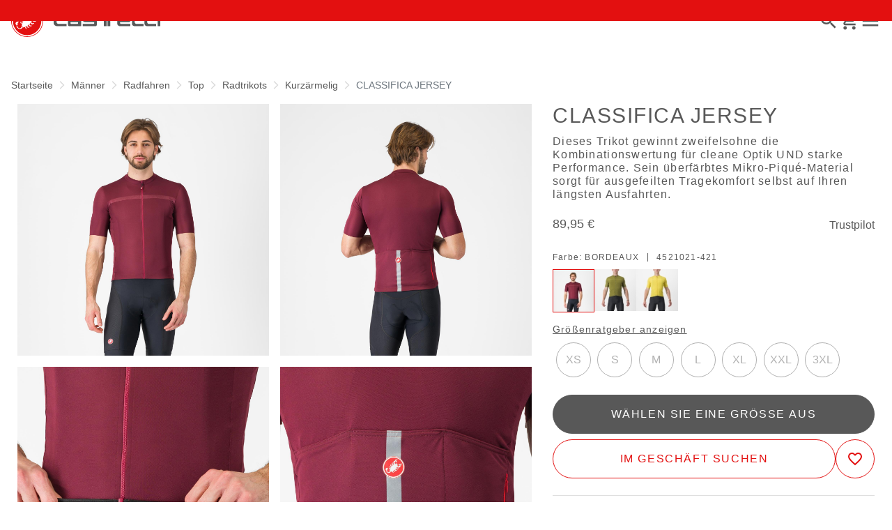

--- FILE ---
content_type: text/html;charset=UTF-8
request_url: https://www.castelli-cycling.com/DE/de/M%C3%A4nner/Radfahren/Top/Radtrikots/Kurz%C3%A4rmelig/CLASSIFICA-JERSEY/p/4521021_421
body_size: 34565
content:
<!doctype html>
<html lang="de"> 
 <head>
  <meta name="viewport" content="width=device-width, initial-scale=1.0">
  <link rel="preload" href="https://castellicycling.kleecks-cdn.com/medias/04-4521021-421.jpg?context=[base64]" as="image">
  <link rel="preload" href="https://castellicycling.kleecks-cdn.com/medias/03-4521021-421.jpg?context=[base64]" as="image">
  <link rel="preload" href="https://castellicycling.kleecks-cdn.com/medias/02-4521021-421.jpg?context=[base64]" as="image">
  <link rel="preload" href="https://castellicycling.kleecks-cdn.com/medias/01-4521021-421.jpg?context=[base64]" as="image">
  <link rel="preload" href="https://castellicycling.kleecks-cdn.com/medias/logo-castelli.svg?context=[base64]" as="image" fetchpriority="high"> 
  <script defer type="kleecks/javascript">(function(w,d,s,l,i){w[l]=w[l]||[];w[l].push({'gtm.start':
        new Date().getTime(),event:'gtm.js'});var f=d.getElementsByTagName(s)[0],
        j=d.createElement(s),dl=l!='dataLayer'?'&l='+l:'';j.async=true;j.src=
        'https://sgtm.castelli-cycling.com/gtm.js?id='+i+dl;f.parentNode.insertBefore(j,f);
        })(window,document,'script','dataLayer','GTM-T3F4FHQ');</script> <!-- TrustBox script --> 
  <script type="kleecks/javascript" src="https://widget.trustpilot.com/bootstrap/v5/tp.widget.bootstrap.min.js" async></script> <!-- End TrustBox script --> 
  <title>Radtrikots Radfahren Männer CLASSIFICA JERSEY - Castelli Cycling</title> 
  <meta http-equiv="Content-Type" content="text/html; charset=utf-8"> 
  <meta http-equiv="X-UA-Compatible" content="IE=edge"> 
  <meta charset="UTF-8">  
  <link href="https://castellicycling.kleecks-cdn.com/_ui/responsive/theme-castelli/images/castelli_scorpion0-o57x57.png" sizes="57x57" rel="apple-touch-icon-precomposed"> 
  <link href="https://castellicycling.kleecks-cdn.com/_ui/responsive/theme-castelli/images/castelli_scorpion0-o60x60.png" sizes="60x60" rel="apple-touch-icon-precomposed"> 
  <link href="https://castellicycling.kleecks-cdn.com/_ui/responsive/theme-castelli/images/castelli_scorpion0-o72x72.png" sizes="72x72" rel="apple-touch-icon-precomposed"> 
  <link href="https://castellicycling.kleecks-cdn.com/_ui/responsive/theme-castelli/images/castelli_scorpion0-o76x76.png" sizes="76x76" rel="apple-touch-icon-precomposed"> 
  <link href="https://castellicycling.kleecks-cdn.com/_ui/responsive/theme-castelli/images/castelli_scorpion0-o114x114.png" sizes="114x114" rel="apple-touch-icon-precomposed"> 
  <link href="https://castellicycling.kleecks-cdn.com/_ui/responsive/theme-castelli/images/castelli_scorpion0-o120x120.png" sizes="120x120" rel="apple-touch-icon-precomposed"> 
  <link href="https://castellicycling.kleecks-cdn.com/_ui/responsive/theme-castelli/images/castelli_scorpion0-o144x144.png" sizes="144x144" rel="apple-touch-icon-precomposed"> 
  <link href="https://castellicycling.kleecks-cdn.com/_ui/responsive/theme-castelli/images/castelli_scorpion0-o152x152.png" sizes="152x152" rel="apple-touch-icon-precomposed"> 
  <link href="https://castellicycling.kleecks-cdn.com/_ui/responsive/theme-castelli/images/castelli_scorpion0-o196x196.png" sizes="196x196" type="image/png" rel="icon"> 
  <link href="https://castellicycling.kleecks-cdn.com/_ui/responsive/theme-castelli/images/castelli_scorpion0-o128x128.png" sizes="128x128" type="image/png" rel="icon"> 
  <link href="https://castellicycling.kleecks-cdn.com/_ui/responsive/theme-castelli/images/castelli_scorpion0-o96x96.png" sizes="96x96" type="image/png" rel="icon"> 
  <link href="https://castellicycling.kleecks-cdn.com/_ui/responsive/theme-castelli/images/castelli_scorpion0-o32x32.png" sizes="32x32" type="image/png" rel="icon"> 
  <meta content="#FFFFFF" name="msapplication-TileColor"> 
  <meta content="/_ui/responsive/theme-castelli/images/castelli_scorpion0-o144x144.png" name="msapplication-TileImage"> 
  <meta content="/_ui/responsive/theme-castelli/images/castelli_scorpion0-o70x70.png" name="msapplication-square70x70logo"> 
  <meta content="/_ui/responsive/theme-castelli/images/castelli_scorpion0-o150x150.png" name="msapplication-square150x150logo"> 
  <meta content="/_ui/responsive/theme-castelli/images/castelli_scorpion0-o310x150.png" name="msapplication-wide310x150logo"> 
  <meta content="/_ui/responsive/theme-castelli/images/castelli_scorpion0-o310x310.png" name="msapplication-square310x310logo"> 
  <meta name="keywords"> 
  <meta name="description" content="Dieses Trikot gewinnt zweifelsohne die Kombinationswertung für cleane Optik UND starke Performance. Sein überfärbtes Mikro-Piqué-Material sorgt für ausgefeilten Tragekomfort selbst auf Ihren längsten Ausfahrten."> 
  <meta name="robots" content="INDEX,FOLLOW"> 
  <meta name="title" content="Radtrikots Radfahren Männer CLASSIFICA JERSEY - Castelli Cycling"> 
  <link rel="shortcut icon" type="image/x-icon" media="all" href="https://castellicycling.kleecks-cdn.com/_ui/responsive/theme-castelli/images/favicon.ico"> 
  <link href="https://www.castelli-cycling.com/DE/de/M%C3%A4nner/Radfahren/Top/Radtrikots/Kurz%C3%A4rmelig/CLASSIFICA-JERSEY/p/4521021_421" rel="canonical"> 
  <link rel="alternate" hreflang="en-au" href="https://www.castelli-cycling.com/AU/en/Men/Cycling/Top/Jerseys/Short-sleeve/CLASSIFICA-JERSEY/p/4521021_421"> 
  <link rel="alternate" hreflang="de-au" href="https://www.castelli-cycling.com/AU/de/M%C3%A4nner/Radfahren/Top/Radtrikots/Kurz%C3%A4rmelig/CLASSIFICA-JERSEY/p/4521021_421"> 
  <link rel="alternate" hreflang="it-au" href="https://www.castelli-cycling.com/AU/it/Uomo/Ciclismo/Sopra/Maglie/Manica-Corta/CLASSIFICA-JERSEY/p/4521021_421"> 
  <link rel="alternate" hreflang="fr-au" href="https://www.castelli-cycling.com/AU/fr/Homme/Cyclisme/Top/Maillots/Manches-courtes/CLASSIFICA-JERSEY/p/4521021_421"> 
  <link rel="alternate" hreflang="es-au" href="https://www.castelli-cycling.com/AU/es/Hombre/Ciclismo/Partes-de-arriba/Maillots/Manga-corta/CLASSIFICA-JERSEY/p/4521021_421">  
  <link rel="alternate" hreflang="fr-be" href="https://www.castelli-cycling.com/BE/fr/Homme/Cyclisme/Top/Maillots/Manches-courtes/CLASSIFICA-JERSEY/p/4521021_421"> 
  <link rel="alternate" hreflang="nl-be" href="https://www.castelli-cycling.com/BE/nl/Heren/Cycling/Top/Wielershirts/Short-sleeve/CLASSIFICA-JERSEY/p/4521021_421"> 
  <link rel="alternate" hreflang="en-be" href="https://www.castelli-cycling.com/BE/en/Men/Cycling/Top/Jerseys/Short-sleeve/CLASSIFICA-JERSEY/p/4521021_421"> 
  <link rel="alternate" hreflang="en-bg" href="https://www.castelli-cycling.com/BG/en/Men/Cycling/Top/Jerseys/Short-sleeve/CLASSIFICA-JERSEY/p/4521021_421">     
  <link rel="alternate" hreflang="en-de" href="https://www.castelli-cycling.com/DE/en/Men/Cycling/Top/Jerseys/Short-sleeve/CLASSIFICA-JERSEY/p/4521021_421"> 
  <link rel="alternate" hreflang="de-de" href="https://www.castelli-cycling.com/DE/de/M%C3%A4nner/Radfahren/Top/Radtrikots/Kurz%C3%A4rmelig/CLASSIFICA-JERSEY/p/4521021_421">    
  <link rel="alternate" hreflang="en-dk" href="https://www.castelli-cycling.com/DK/en/Men/Cycling/Top/Jerseys/Short-sleeve/CLASSIFICA-JERSEY/p/4521021_421">     
  <link rel="alternate" hreflang="en-ee" href="https://www.castelli-cycling.com/EE/en/Men/Cycling/Top/Jerseys/Short-sleeve/CLASSIFICA-JERSEY/p/4521021_421">     
  <link rel="alternate" hreflang="en-fi" href="https://www.castelli-cycling.com/FI/en/Men/Cycling/Top/Jerseys/Short-sleeve/CLASSIFICA-JERSEY/p/4521021_421">          
  <link rel="alternate" hreflang="en-gr" href="https://www.castelli-cycling.com/GR/en/Men/Cycling/Top/Jerseys/Short-sleeve/CLASSIFICA-JERSEY/p/4521021_421">     
  <link rel="alternate" hreflang="en-gb" href="https://www.castelli-cycling.com/GB/en/Men/Cycling/Top/Jerseys/Short-sleeve/CLASSIFICA-JERSEY/p/4521021_421">     
  <link rel="alternate" hreflang="en-hk" href="https://www.castelli-cycling.com/HK/en/Men/Cycling/Top/Jerseys/Short-sleeve/CLASSIFICA-JERSEY/p/4521021_421"> 
  <link rel="alternate" hreflang="en-ie" href="https://www.castelli-cycling.com/IE/en/Men/Cycling/Top/Jerseys/Short-sleeve/CLASSIFICA-JERSEY/p/4521021_421">       
  <link rel="alternate" hreflang="it-it" href="https://www.castelli-cycling.com/IT/it/Uomo/Ciclismo/Sopra/Maglie/Manica-Corta/CLASSIFICA-JERSEY/p/4521021_421">   
  <link rel="alternate" hreflang="ja-jp" href="https://www.castelli-cycling.com/JP/ja/%E3%83%A1%E3%83%B3%E3%82%BA/%E3%82%B5%E3%82%A4%E3%82%AF%E3%83%AA%E3%83%B3%E3%82%B0/%E3%83%88%E3%83%83%E3%83%97%E3%82%B9/%E3%83%A1%E3%83%B3%E3%82%BA%E3%82%B5%E3%82%A4%E3%82%AF%E3%83%AA%E3%83%B3%E3%82%B0%E3%82%B8%E3%83%A3%E3%83%BC%E3%82%B8/%E5%8D%8A%E8%A2%96/CLASSIFICA-JERSEY/p/4521021_421"> 
  <link rel="alternate" hreflang="en-jp" href="https://www.castelli-cycling.com/JP/en/Men/Cycling/Top/Jerseys/Short-sleeve/CLASSIFICA-JERSEY/p/4521021_421">      
  <link rel="alternate" hreflang="en-hr" href="https://www.castelli-cycling.com/HR/en/Men/Cycling/Top/Jerseys/Short-sleeve/CLASSIFICA-JERSEY/p/4521021_421">     
  <link rel="alternate" hreflang="en-lv" href="https://www.castelli-cycling.com/LV/en/Men/Cycling/Top/Jerseys/Short-sleeve/CLASSIFICA-JERSEY/p/4521021_421">     
  <link rel="alternate" hreflang="en-lt" href="https://www.castelli-cycling.com/LT/en/Men/Cycling/Top/Jerseys/Short-sleeve/CLASSIFICA-JERSEY/p/4521021_421">     
  <link rel="alternate" hreflang="en-lu" href="https://www.castelli-cycling.com/LU/en/Men/Cycling/Top/Jerseys/Short-sleeve/CLASSIFICA-JERSEY/p/4521021_421">     
  <link rel="alternate" hreflang="en-mt" href="https://www.castelli-cycling.com/MT/en/Men/Cycling/Top/Jerseys/Short-sleeve/CLASSIFICA-JERSEY/p/4521021_421">     
  <link rel="alternate" hreflang="nl-nl" href="https://www.castelli-cycling.com/NL/nl/Heren/Cycling/Top/Wielershirts/Short-sleeve/CLASSIFICA-JERSEY/p/4521021_421"> 
  <link rel="alternate" hreflang="en-nl" href="https://www.castelli-cycling.com/NL/en/Men/Cycling/Top/Jerseys/Short-sleeve/CLASSIFICA-JERSEY/p/4521021_421"> 
  <link rel="alternate" hreflang="en-no" href="https://www.castelli-cycling.com/NO/en/Men/Cycling/Top/Jerseys/Short-sleeve/CLASSIFICA-JERSEY/p/4521021_421">     
  <link rel="alternate" hreflang="en-pl" href="https://www.castelli-cycling.com/PL/en/Men/Cycling/Top/Jerseys/Short-sleeve/CLASSIFICA-JERSEY/p/4521021_421">     
  <link rel="alternate" hreflang="en-pt" href="https://www.castelli-cycling.com/PT/en/Men/Cycling/Top/Jerseys/Short-sleeve/CLASSIFICA-JERSEY/p/4521021_421">          
  <link rel="alternate" hreflang="en-ro" href="https://www.castelli-cycling.com/RO/en/Men/Cycling/Top/Jerseys/Short-sleeve/CLASSIFICA-JERSEY/p/4521021_421">     
  <link rel="alternate" hreflang="en-se" href="https://www.castelli-cycling.com/SE/en/Men/Cycling/Top/Jerseys/Short-sleeve/CLASSIFICA-JERSEY/p/4521021_421">     
  <link rel="alternate" hreflang="en-ch" href="https://www.castelli-cycling.com/CH/en/Men/Cycling/Top/Jerseys/Short-sleeve/CLASSIFICA-JERSEY/p/4521021_421"> 
  <link rel="alternate" hreflang="de-ch" href="https://www.castelli-cycling.com/CH/de/M%C3%A4nner/Radfahren/Top/Radtrikots/Kurz%C3%A4rmelig/CLASSIFICA-JERSEY/p/4521021_421">  
  <link rel="alternate" hreflang="fr-ch" href="https://www.castelli-cycling.com/CH/fr/Homme/Cyclisme/Top/Maillots/Manches-courtes/CLASSIFICA-JERSEY/p/4521021_421">  
  <link rel="alternate" hreflang="en-sg" href="https://www.castelli-cycling.com/SG/en/Men/Cycling/Top/Jerseys/Short-sleeve/CLASSIFICA-JERSEY/p/4521021_421"> 
  <link rel="alternate" hreflang="en-sk" href="https://www.castelli-cycling.com/SK/en/Men/Cycling/Top/Jerseys/Short-sleeve/CLASSIFICA-JERSEY/p/4521021_421">     
  <link rel="alternate" hreflang="en-si" href="https://www.castelli-cycling.com/SI/en/Men/Cycling/Top/Jerseys/Short-sleeve/CLASSIFICA-JERSEY/p/4521021_421">     
  <link rel="alternate" hreflang="en-kr" href="https://www.castelli-cycling.com/KR/en/Men/Cycling/Top/Jerseys/Short-sleeve/CLASSIFICA-JERSEY/p/4521021_421">     
  <link rel="alternate" hreflang="es-es" href="https://www.castelli-cycling.com/ES/es/Hombre/Ciclismo/Partes-de-arriba/Maillots/Manga-corta/CLASSIFICA-JERSEY/p/4521021_421"> 
  <link rel="alternate" hreflang="en-cz" href="https://www.castelli-cycling.com/CZ/en/Men/Cycling/Top/Jerseys/Short-sleeve/CLASSIFICA-JERSEY/p/4521021_421">     
  <link rel="alternate" hreflang="en-hu" href="https://www.castelli-cycling.com/HU/en/Men/Cycling/Top/Jerseys/Short-sleeve/CLASSIFICA-JERSEY/p/4521021_421">       
  <link rel="alternate" hreflang="en-cy" href="https://www.castelli-cycling.com/CY/en/Men/Cycling/Top/Jerseys/Short-sleeve/CLASSIFICA-JERSEY/p/4521021_421">     
  <link rel="alternate" hreflang="en-at" href="https://www.castelli-cycling.com/AT/en/Men/Cycling/Top/Jerseys/Short-sleeve/CLASSIFICA-JERSEY/p/4521021_421"> 
  <link rel="alternate" hreflang="de-at" href="https://www.castelli-cycling.com/AT/de/M%C3%A4nner/Radfahren/Top/Radtrikots/Kurz%C3%A4rmelig/CLASSIFICA-JERSEY/p/4521021_421">    <!-- Google Fonts --> 
  <link rel="preconnect" href="https://fonts.googleapis.com"> 
  <link rel="preconnect" href="https://fonts.gstatic.com" crossorigin> 
  <link href="https://fonts.googleapis.com/css2?family=Oswald:wght@200;300;400;500;600;700&amp;display=swap" rel="stylesheet" type="kleecks/css"> <!-- Material Icons Google --> 
  <link href="https://fonts.googleapis.com/css?family=Material+Icons%7CMaterial+Icons+Outlined%7CMaterial+Icons+Two+Tone%7CMaterial+Icons+Round%7CMaterial+Icons+Sharp" rel="stylesheet" no-defer="no-defer"> 
  <link rel="stylesheet" type="kleecks/css" media="all" href="https://www.castelli-cycling.com/_ui/responsive/common/fontawesome/fontawesome.min.css"> 
  <link rel="stylesheet" type="kleecks/css" media="all" href="https://www.castelli-cycling.com/_ui/responsive/common/shared/swiper.min.css"> 
  <link rel="stylesheet" type="kleecks/css" media="all" href="https://www.castelli-cycling.com/_ui/responsive/common/shared/fancybox/jquery.fancybox.css"> 
  <link rel="stylesheet" type="kleecks/css" media="all" href="https://www.castelli-cycling.com/_ui/responsive/common/shared/material-components-web.min.css"> 
  <link rel="stylesheet" type="text/css" media="all" href="https://www.castelli-cycling.com/_ui/responsive/theme-castelli/css/style.css" no-defer="no-defer" data-priority="1"> 
  <link rel="stylesheet" type="kleecks/css" media="all" href="https://www.castelli-cycling.com/_ui/responsive/common/shared/jquery.range.css">  
  <meta property="og:title" content="Radtrikots Radfahren Männer CLASSIFICA JERSEY - Castelli Cycling">
  <meta property="og:url" content="https://www.castelli-cycling.com/DE/de/M%C3%A4nner/Radfahren/Top/Radtrikots/Kurz%C3%A4rmelig/CLASSIFICA-JERSEY/p/4521021_421">
  <meta property="og:type" content="website">
  <meta property="og:site_name" content="Castelli Cycling">
  <meta property="og:description" content="Dieses Trikot gewinnt zweifelsohne die Kombinationswertung für cleane Optik UND starke Performance. Sein überfärbtes Mikro-Piqué-Material sorgt für ausgefeilten Tragekomfort selbst auf Ihren längsten Ausfahrten.">
  <meta property="og:locale" content="de_DE">
  <meta name="twitter:title" content="Radtrikots Radfahren Männer CLASSIFICA JERSEY - Castelli Cycling">
  <meta name="twitter:url" content="https://www.castelli-cycling.com/DE/de/M%C3%A4nner/Radfahren/Top/Radtrikots/Kurz%C3%A4rmelig/CLASSIFICA-JERSEY/p/4521021_421">
  <meta name="twitter:description" content="Dieses Trikot gewinnt zweifelsohne die Kombinationswertung für cleane Optik UND starke Performance. Sein überfärbtes Mikro-Piqué-Material sorgt für ausgefeilten Tragekomfort selbst auf Ihren längsten Ausfahrten.">
  <meta name="twitter:card" content="summary">
  <meta name="generator" content="Kleecks">
  <script type="application/ld+json">{"@context":"https://schema.org/","@type":"Product","name":"CLASSIFICA JERSEY","image":["https://castellicycling.kleecks-cdn.com/medias/01-4521021-421.jpg?context=[base64]","https://castellicycling.kleecks-cdn.com/medias/02-4521021-421.jpg?context=[base64]","https://castellicycling.kleecks-cdn.com/medias/03-4521021-421.jpg?context=[base64]","https://castellicycling.kleecks-cdn.com/medias/04-4521021-421.jpg?context=[base64]","https://castellicycling.kleecks-cdn.com/medias/05-4521021-421.jpg?context=[base64]","https://castellicycling.kleecks-cdn.com/medias/06-4521021-421.jpg?context=[base64]"],"brand":{"@type":"Brand","name":"castelli cycling"},"offers":{"@type":"Offer","url":"NF_serverUrl","priceCurrency":"EUR","price":"89.95","availability":"https://schema.org/InStock","itemCondition":"https://schema.org/NewCondition"}}</script>
  <link rel="preconnect" href="https://castellicycling.kleecks-cdn.com">
  <style>@media(min-width: 768px) {
  #pre-header-wrapper {
    height: 30px;
  }
}

@media(max-width: 767px) {
  #pre-header-wrapper {
    height: 42px;
  }
}

@media screen and (max-width: 767px) {
  section#pre-header-wrapper {
    position: absolute;
  }

  #scroll-to-top-btn-fixed {
    right: 16px !important;
  }
}
</style>
  <style>header .logo-image img {
    width: 150px;
    height: 32.08px;
   }
   @media (min-width: 577px) {
    header .logo-image img {
      width: 215px;
      height: 46px;
     }
  }
   @media (min-width: 1281px) {
    header .logo-image img {
      width: 280px;
      height: 59.91px;
     }
  }

footer .bottomfoter-logo img {
  width: 215px;
  height: 46px;
}

footer .bottomfoter-logos img {
  width: 46px;
  height: 25px;
}
</style>
  <style>#kl-modal-country-language:not(.active) { display: none; } #kl-modal-country-language { position: fixed; width: 100%; height: 100%; background-color: rgba(0, 0, 0, 0.8); display: flex; align-items: center; justify-content: center; z-index: 999999999; } #kl-modal-country-language .kl-modal-content { width: 100%; max-width: 400px; background-color: #fff; padding: 20px 40px 60px 40px; } #kl-modal-country-language p { color: #000; font-weight: 400; font-size: 18px; margin-bottom: 30px; } #kl-modal-country-language select { width: 100%; padding: 5px; margin-bottom: 20px; border: 1px solid #B8B8B8; border-radius: 5px; } #kl-modal-country-language button { width: 100%; margin-top: 20px; }
</style>
  <style>.technologies-box-item img.technologies__item-logo {
  width: 91px;
  height: 91px;
}
</style>
 </head> 
 <body class="page-productDetails pageType-ProductPage template-pages-product-productLayout1Page smartedit-page-uid-productDetails smartedit-page-uuid-eyJpdGVtSWQiOiJwcm9kdWN0RGV0YWlscyIsImNhdGFsb2dJZCI6ImNhc3RlbGxpQ29udGVudENhdGFsb2ciLCJjYXRhbG9nVmVyc2lvbiI6Ik9ubGluZSJ9 smartedit-catalog-version-uuid-castelliContentCatalog/Online language-de KL-D-59 KL-LANG-de KL-P_URL_1-DE KL-P_URL_2-de KL-P_URL_3-Männer KL-P_URL_4-Radfahren KL-P_URL_5-Top KL-P_URL_6-Radtrikots KL-P_URL_7-Kurzärmelig KL-P_URL_8-CLASSIFICA-JERSEY KL-P_URL_9-p KL-URL-4521021_421 KL-URL-LEVEL-10 KL-CMS_URL-LEVEL-10 KL-UA-BOT KL-UA-DESKTOP sp-PRODUCT padding-preheader KL-scripts-loading KL-styles-loading a56464aaed98e91e93d50d2f3c862ecb" kl-user-country-isocode="US" kl-country-locale-isocode="DE" kl-lang="de"> 
  <noscript></noscript> 
  <main data-currency-iso-code="EUR" data-brand="castelli" pdp-price="89.95">
   <div id="kl-modal-country-language" class="kl-modal"> 
    <div class="kl-modal-content px-5"> 
     <div> 
      <img class="px-2 py-4" width="280px" title="Castelli" alt="Castelli" src="https://castellicycling.kleecks-cdn.com/medias/logo-castelli.svg?context=[base64]" loading="lazy"> 
     </div> 
     <p></p> <select name="kl-md-choose-country" id="kl-md-choose-country"></select> <select name="kl-md-choose-lang" id="kl-md-choose-lang"></select> <button class="btn primary cta" type="submit"></button> 
    </div> 
   </div> <a href="#skip-to-content" class="skiptocontent" data-role="none">Zu Inhalt springen</a> <a href="#skiptonavigation" class="skiptonavigation" data-role="none">Zu Navigation springen</a> 
   <div class="yCmsContentSlot"> 
    <section id="pre-header-wrapper" class="pre-header-wrapper fixed-top" data-timeout="6000"> 
     <div class="pre-header-text"> 
      <p><a href="#newslettertextarea">TRETEN SIE DER CASTELLI-WELT BEI UND ERHALTEN SIE EINEN SONDERRABATT AUF IHRE NÄCHSTE BESTELLUNG</a></p> 
     </div> 
     <div class="pre-header-text"> 
      <p><a href="https://www.castelli-cycling.com/customer-service/shipping-times-and-costs" title="shipping times and costs">KOSTENLOSE LIEFERUNG VON BESTELLUNGEN ÜBER 100€ &amp; RÜCKSENDUNGEN GRATIS</a></p> 
     </div> 
    </section> 
   </div>
   <header> 
    <nav id="navbar" class="navbar navbar-expand-lg fixed-top"> 
     <ul class="top-language"> 
      <ul class="countries"> 
       <li class="top-language-title">Land</li> 
       <li> 
        <ul class="lang-countries"> 
         <li><a href="https://www.castelli-cycling.com/AU/en/" title="en">Australien</a></li> 
         <li><a href="https://www.castelli-cycling.com/BE/nl/" title="nl">Belgien</a></li> 
         <li><a href="https://www.castelli-cycling.com/BG/en/" title="en">Bulgarien</a></li> 
         <li><a class="active" href="https://www.castelli-cycling.com/DE/de/" title="de">Deutschland</a></li> 
         <li><a href="https://www.castelli-cycling.com/DK/en/" title="en">Dänemark</a></li> 
         <li><a href="https://www.castelli-cycling.com/EE/en/" title="en">Estland</a></li> 
         <li><a href="https://www.castelli-cycling.com/FI/en/" title="en">Finnland</a></li> 
         <li><a href="https://www.castelli-cycling.com/FR/fr/" title="fr">Frankreich</a></li> 
         <li><a href="https://www.castelli-cycling.com/GR/en/" title="en">Griechenland</a></li> 
         <li><a href="https://www.castelli-cycling.com/GB/en/" title="en">Großbritannien</a></li> 
         <li><a href="https://www.castelli-cycling.com/HK/en/" title="en">Hong Kong</a></li> 
         <li><a href="https://www.castelli-cycling.com/IE/en/" title="en">Irland</a></li> 
         <li><a href="https://www.castelli-cycling.com/IT/it/" title="it">Italien</a></li> 
         <li><a href="https://www.castelli-cycling.com/JP/ja/" title="ja">Japan</a></li> 
         <li><a href="https://www.castelli-cycling.com/CA/en/" title="en">Kanada</a></li> 
         <li><a href="https://www.castelli-cycling.com/HR/en/" title="en">Kroatien</a></li> 
         <li><a href="https://www.castelli-cycling.com/LV/en/" title="en">Lettland</a></li> 
         <li><a href="https://www.castelli-cycling.com/LT/en/" title="en">Litauen</a></li> 
         <li><a href="https://www.castelli-cycling.com/LU/en/" title="en">Luxemburg</a></li> 
         <li><a href="https://www.castelli-cycling.com/MT/en/" title="en">Malta</a></li> 
         <li><a href="https://www.castelli-cycling.com/NL/nl/" title="nl">Niederlande</a></li> 
         <li><a href="https://www.castelli-cycling.com/NO/en/" title="en">Norwegen</a></li> 
         <li><a href="https://www.castelli-cycling.com/PL/en/" title="en">Polen</a></li> 
         <li><a href="https://www.castelli-cycling.com/PT/en/" title="en">Portugal</a></li> 
         <li><a href="https://www.castelli-cycling.com/II/en/" title="en">Rest der Welt</a></li> 
         <li><a href="https://www.castelli-cycling.com/RO/en/" title="en">Rumänien</a></li> 
         <li><a href="https://www.castelli-cycling.com/SE/en/" title="en">Schweden</a></li> 
         <li><a href="https://www.castelli-cycling.com/CH/de/" title="de">Schweiz</a></li> 
         <li><a href="https://www.castelli-cycling.com/SG/en/" title="en">Singapore</a></li> 
         <li><a href="https://www.castelli-cycling.com/SK/en/" title="en">Slowakei</a></li> 
         <li><a href="https://www.castelli-cycling.com/SI/en/" title="en">Slowenien</a></li> 
         <li><a href="https://www.castelli-cycling.com/KR/en/" title="en">South Korea</a></li> 
         <li><a href="https://www.castelli-cycling.com/ES/es/" title="es">Spanien</a></li> 
         <li><a href="https://www.castelli-cycling.com/CZ/en/" title="en">Tschechische Republik</a></li> 
         <li><a href="https://www.castelli-cycling.com/HU/en/" title="en">Ungarn</a></li> 
         <li><a href="https://www.castelli-cycling.com/US/en/" title="en">Vereinigte Staaten</a></li> 
         <li><a href="https://www.castelli-cycling.com/CY/en/" title="en">Zypern</a></li> 
         <li><a href="https://www.castelli-cycling.com/AT/de/" title="de">Österreich</a></li> 
        </ul> </li> 
      </ul> 
      <ul class="languages"> 
       <li class="top-lang-bar-close"> <a href="#!"> <i><img src="https://castellicycling.kleecks-cdn.com/_ui/responsive/theme-castelli/icons/close.svg" alt="close" title="close" loading="lazy"></i> </a> </li> 
       <li class="top-language-title">Sprache</li> 
       <li> 
        <ul class="lang-menu"> 
         <form id="lang-form-header" action="https://www.castelli-cycling.com/DE/de/_s/language" method="post">
          <input id="lang-code-header" name="code" type="hidden" value=""> 
          <div> 
           <input type="hidden" name="CSRFToken" value="b18f61c5-af46-4b5b-8d73-e13049f9d769"> 
          </div>
         </form>
         <li><a href="#" onclick="switchLang('en');">Englisch</a></li> 
         <li><a class="active" href="#" onclick="switchLang('de');">Deutsch</a></li> 
         <li><a href="#" onclick="switchLang('it');">Italienisch</a></li> 
         <li><a href="#" onclick="switchLang('fr');">Französisch</a></li> 
         <li><a href="#" onclick="switchLang('es');">Spanisch</a></li> 
        </ul> </li> 
      </ul> 
     </ul> 
     <ul class="mobile-lang-bar"> 
      <li class="mobile-lang-bar-close"> <a href="#!"> <i><img src="https://castellicycling.kleecks-cdn.com/_ui/responsive/theme-castelli/icons/close.svg" alt="close" title="close" loading="lazy"></i> </a> </li> 
      <li class="mobile-lang-bar-label">Land</li> 
      <li class="mobile-lang-bar-field"> <label class="mobile-lang-bar-input" for="selCountry"> <select name="selCountry" id="selCountry" class="mobile-lang-bar-input" onchange="switchSite();"> <option value="AU" data-href="https://www.castelli-cycling.com/AU/en">Australien</option> <option value="BE" data-href="https://www.castelli-cycling.com/BE/nl">Belgien</option> <option value="BG" data-href="https://www.castelli-cycling.com/BG/en">Bulgarien</option> <option value="DE" data-href="https://www.castelli-cycling.com/DE/de" selected>Deutschland</option> <option value="DK" data-href="https://www.castelli-cycling.com/DK/en">Dänemark</option> <option value="EE" data-href="https://www.castelli-cycling.com/EE/en">Estland</option> <option value="FI" data-href="https://www.castelli-cycling.com/FI/en">Finnland</option> <option value="FR" data-href="https://www.castelli-cycling.com/FR/fr">Frankreich</option> <option value="GR" data-href="https://www.castelli-cycling.com/GR/en">Griechenland</option> <option value="GB" data-href="https://www.castelli-cycling.com/GB/en">Großbritannien</option> <option value="HK" data-href="https://www.castelli-cycling.com/HK/en">Hong Kong</option> <option value="IE" data-href="https://www.castelli-cycling.com/IE/en">Irland</option> <option value="IT" data-href="https://www.castelli-cycling.com/IT/it">Italien</option> <option value="JP" data-href="https://www.castelli-cycling.com/JP/ja">Japan</option> <option value="CA" data-href="https://www.castelli-cycling.com/CA/en">Kanada</option> <option value="HR" data-href="https://www.castelli-cycling.com/HR/en">Kroatien</option> <option value="LV" data-href="https://www.castelli-cycling.com/LV/en">Lettland</option> <option value="LT" data-href="https://www.castelli-cycling.com/LT/en">Litauen</option> <option value="LU" data-href="https://www.castelli-cycling.com/LU/en">Luxemburg</option> <option value="MT" data-href="https://www.castelli-cycling.com/MT/en">Malta</option> <option value="NL" data-href="https://www.castelli-cycling.com/NL/nl">Niederlande</option> <option value="NO" data-href="https://www.castelli-cycling.com/NO/en">Norwegen</option> <option value="PL" data-href="https://www.castelli-cycling.com/PL/en">Polen</option> <option value="PT" data-href="https://www.castelli-cycling.com/PT/en">Portugal</option> <option value="II" data-href="https://www.castelli-cycling.com/II/en">Rest der Welt</option> <option value="RO" data-href="https://www.castelli-cycling.com/RO/en">Rumänien</option> <option value="SE" data-href="https://www.castelli-cycling.com/SE/en">Schweden</option> <option value="CH" data-href="https://www.castelli-cycling.com/CH/de">Schweiz</option> <option value="SG" data-href="https://www.castelli-cycling.com/SG/en">Singapore</option> <option value="SK" data-href="https://www.castelli-cycling.com/SK/en">Slowakei</option> <option value="SI" data-href="https://www.castelli-cycling.com/SI/en">Slowenien</option> <option value="KR" data-href="https://www.castelli-cycling.com/KR/en">South Korea</option> <option value="ES" data-href="https://www.castelli-cycling.com/ES/es">Spanien</option> <option value="CZ" data-href="https://www.castelli-cycling.com/CZ/en">Tschechische Republik</option> <option value="HU" data-href="https://www.castelli-cycling.com/HU/en">Ungarn</option> <option value="US" data-href="https://www.castelli-cycling.com/US/en">Vereinigte Staaten</option> <option value="CY" data-href="https://www.castelli-cycling.com/CY/en">Zypern</option> <option value="AT" data-href="https://www.castelli-cycling.com/AT/de">Österreich</option> </select> </label> </li> 
      <li class="mobile-lang-bar-label">Sprache</li> 
      <li class="mobile-lang-bar-field"> <label class="mobile-lang-bar-input" for="selLang"> <select name="selLang" id="selLang" class="mobile-lang-bar-input" onchange="switchLangSelect();"> <option value="en">Englisch</option> <option value="de" selected>Deutsch</option> <option value="it">Italienisch</option> <option value="fr">Französisch</option> <option value="es">Spanisch</option> </select> </label> </li> 
     </ul> 
     <div class="top-navbar"> 
      <ul class="top"> 
       <li><a href="https://www.castelli-cycling.com/DE/de/customer-service/help" title="help">Kundenservice</a></li> 
       <li><a href="https://www.castelli-cycling.com/DE/de/store-finder" title="store finder">Verkaufsstelle suchen</a></li> 
       <li class="js-open-language lang-country top-language-titles"> <a href="#" title="de">Deutsch</a> | <a href="#" title="DE">Deutschland</a> </li> 
       <li class="js-open-language lang-country"> <a href="#"> <i class="top-icons material-icons-outlined">language</i></a> </li> 
      </ul> 
     </div> 
     <div class="main-navbar navbar-light bg-light"> <a href="https://www.castelli-cycling.com/DE/de/cart" class="light-checkout-back" title="cart"> <i class="material-icons-outlined"> chevron_left </i> <span class="hide-mobile"> Zurück zum Warenkorb</span> </a> 
      <div class="yCmsComponent yComponentWrapper logo-image"> 
       <div class="banner__component simple-banner"> <a href="https://www.castelli-cycling.com/DE/de/" title="de"> <img title="Castelli" alt="Castelli" src="https://castellicycling.kleecks-cdn.com/medias/logo-castelli.svg?context=[base64]" class="klcp" loading="eager"> </a> 
       </div>
      </div>
      <div class="collapse navbar-collapse" id="navbarText"> 
       <ul class="navbar-nav"> 
        <li class="nav-item"> <a class="nav-link" href="javascript:void(0);" data-id="8798748181568" title="WINTERSALE" target="">WINTERSALE</a> </li> 
        <li class="nav-item"> <a class="nav-link" href="javascript:void(0);" data-id="8796098004032" title="MÄNNER" target="">MÄNNER</a> </li> 
        <li class="nav-item"> <a class="nav-link" href="javascript:void(0);" data-id="8796099249216" title="Frauen" target="">Frauen</a> </li> 
        <li class="nav-item"> <a class="nav-link" href="javascript:void(0);" data-id="8796191884352" title="Custom" target="">Custom</a> </li> 
        <li class="nav-item"> <a class="nav-link" href="javascript:void(0);" data-id="8796192146496" title="Explore" target="">Explore</a> </li> 
        <li class="nav-item"> <a class="nav-link" href="https://www.castelli-cycling.com/DE/de/Speed-Shop/c/Speed-Shop" data-id="" title="Speed Shop" target="">Speed Shop</a> </li> 
        <li class="nav-item"> <a class="nav-link" href="https://www.castelli-cycling.com/DE/de/PRO-SHOP/c/Pro-Shop" data-id="" title="Pro Shop" target="">Pro Shop</a> </li> 
       </ul> 
      </div> 
      <div id="navFirstLevel" class="sidenav"> <!-- desktop --> 
       <ul id="navFirstLevel"> 
        <li data-parentid="8798748181568" class="js-nav-first" style="display: none;"> <a data-id="" class="sub-sidenav" href="https://www.castelli-cycling.com/DE/de/WINTER-SALE/WINTER-SALE-M%C3%84NNER/c/Mens-Winter-Sale" title="HERREN SALE" target="">HERREN SALE</a> <a data-id="" class="sub-sidenav" href="https://www.castelli-cycling.com/DE/de/WINTER-SALE/WINTER-SALE-FRAUEN/c/Womens-Winter-Sale" title="DAMEN SALE" target="">DAMEN SALE</a> </li> 
        <li data-parentid="8798748312640" class="js-nav-second" style="display: none;"> 
         <div data-parentid="8798748312640" id="navSecondLevel" class="_sidenav"> 
         </div> </li> 
        <li data-parentid="8798748279872" class="js-nav-second" style="display: none;"> 
         <div data-parentid="8798748279872" id="navSecondLevel" class="_sidenav"> 
         </div> </li> 
        <li data-parentid="8798748181568" class="js-nav-second-cta-container sub-sidenav-cta-container" style="display: none"> </li> 
        <li data-parentid="8796098004032" class="js-nav-first" style="display: none;"> <a data-id="8796098495552" class="sub-sidenav" href="javascript:void(0);" title="Cycling" target="">Cycling</a> <a data-id="8796098036800" class="sub-sidenav" href="javascript:void(0);" title="Triathlon" target="">Triathlon</a> <a data-id="8796098528320" class="sub-sidenav" href="javascript:void(0);" title="Accessories" target="">Accessories</a> <a data-id="8796098200640" class="sub-sidenav" href="javascript:void(0);" title="Collection" target="">Collection</a> <a data-id="" class="sub-sub-sidenav" href="https://www.castelli-cycling.com/DE/de/WINTER-SALE/WINTER-SALE-M%C3%84NNER/c/Mens-Winter-Sale" title="HERREN SALE" target="">HERREN SALE</a> <a data-id="" class="sub-sub-sidenav" href="https://www.castelli-cycling.com/DE/de/M%C3%84NNER/Off-The-Back/c/Man-Off" title="OFF THE BACK " target="">OFF THE BACK </a> </li> 
        <li data-parentid="8796098495552" class="js-nav-second" style="display: none;"> 
         <div data-parentid="8796098495552" id="navSecondLevel" class="_sidenav"> <span class="sub-sidenav"> <a href="https://www.castelli-cycling.com/DE/de/M%C3%A4nner/Radfahren/M%C3%A4nner-Radhosen/Tr%C3%A4gerhose-kurz/c/Man-Cyc-Bot-B%26S" title="Shorts" target="">Shorts</a> </span> <span class="sub-sidenav"> <a href="https://www.castelli-cycling.com/DE/de/M%C3%A4nner/Radfahren/Top/Radtrikots/c/Man-Cyc-Top-Jer" title="Trikots" target="">Trikots</a> </span> <span class="sub-sidenav"> <a href="https://www.castelli-cycling.com/DE/de/M%C3%A4nner/Radfahren/Top/Radjacken/c/Man-Cyc-Top-Jac" title="Jacken" target="">Jacken</a> </span> <span class="sub-sidenav"> <a href="https://www.castelli-cycling.com/DE/de/M%C3%A4nner/Radfahren/Top/Radwesten/c/Man-Cyc-Top-Ves" title="Westen" target="">Westen</a> </span> <span class="sub-sidenav"> <a href="https://www.castelli-cycling.com/DE/de/M%C3%A4nner/Radfahren/M%C3%A4nner-Radhosen/Tr%C3%A4gerhose-lang/c/Man-Cyc-Bot-B%26K" title="Trägerhosen" target="">Trägerhosen</a> </span> <span class="sub-sidenav"> <a href="https://www.castelli-cycling.com/DE/de/M%C3%A4nner/Radfahren/Top/Windjacken-Regenjacken/c/Man-Cyc-Top-Pro" title="Schutz" target="">Schutz</a> </span> <span class="sub-sidenav"> <a href="https://www.castelli-cycling.com/DE/de/M%C3%A4nner/Radfahren/Top/Fahrrad-Unterhemde/c/Man-Cyc-Top-Bas" title="Baselayers" target="">Baselayers</a> </span> <span class="sub-sidenav"> <a href="https://www.castelli-cycling.com/DE/de/M%C3%84NNER/Radfahren/Top/Zeitfahranz%C3%BCge/c/Man-Cyc-Top-Spe" title="Zeitfahranzüge" target="">Zeitfahranzüge</a> </span> <span class="sub-sidenav"> <a href="https://www.castelli-cycling.com/DE/de/M%C3%A4nner/Radfahren/Freizeit/c/Man-Cyc-Cas" title="Off-Bike" target="">Off-Bike</a> </span> 
         </div> </li> 
        <li data-parentid="8796098036800" class="js-nav-second" style="display: none;"> 
         <div data-parentid="8796098036800" id="navSecondLevel" class="_sidenav"> <span class="sub-sidenav"> <a href="https://www.castelli-cycling.com/DE/de/M%C3%A4nner/Triathlon/Triathlon-Suits/c/Man-Tri-Sui" title="Anzüge" target="">Anzüge</a> </span> <span class="sub-sidenav"> <a href="https://www.castelli-cycling.com/DE/de/M%C3%A4nner/Triathlon/Triathlon-Tops/c/Man-Tri-Top" title="Oberteile" target="">Oberteile</a> </span> <span class="sub-sidenav"> <a href="https://www.castelli-cycling.com/DE/de/M%C3%A4nner/Triathlon/Triathlon-Shorts/c/Man-Tri-Bot" title="Shorts" target="">Shorts</a> </span> <span class="sub-sidenav"> <a href="https://www.castelli-cycling.com/DE/de/M%C3%A4nner/Triathlon/Triathlon-Accessories/c/Man-Tri-Acc" title="Accessories" target="">Accessories</a> </span> 
         </div> </li> 
        <li data-parentid="8796098528320" class="js-nav-second" style="display: none;"> 
         <div data-parentid="8796098528320" id="navSecondLevel" class="_sidenav"> <span class="sub-sidenav"> <a href="https://www.castelli-cycling.com/DE/de/M%C3%A4nner/Radfahren/Zubeh%C3%B6r/Radhandschuhe/c/Man-Cyc-Acc-Glo" title="Handschuhe" target="">Handschuhe</a> </span> <span class="sub-sidenav"> <a href="https://www.castelli-cycling.com/DE/de/M%C3%A4nner/Radfahren/Zubeh%C3%B6r/Radsocken/c/Man-Cyc-Acc-Soc" title="Socken" target="">Socken</a> </span> <span class="sub-sidenav"> <a href="https://www.castelli-cycling.com/DE/de/M%C3%A4nner/Radfahren/Zubeh%C3%B6r/Fahrrad-Kopfbedeckungen/c/Man-Cyc-Acc-Hea" title="Kopfbedeckung" target="">Kopfbedeckung</a> </span> <span class="sub-sidenav"> <a href="https://www.castelli-cycling.com/DE/de/M%C3%A4nner/Radfahren/Zubeh%C3%B6r/Arm-Bein-Knielinge/c/Man-Cyc-Acc-War" title="Arm-, Bein- und Knielinge" target="">Arm-, Bein- und Knielinge</a> </span> <span class="sub-sidenav"> <a href="https://www.castelli-cycling.com/DE/de/M%C3%A4nner/Radfahren/Zubeh%C3%B6r/Fahrrad-%C3%9Cberschuhe/c/Man-Cyc-Acc-Sho" title="Überschuhe" target="">Überschuhe</a> </span> <span class="sub-sidenav"> <a href="https://www.castelli-cycling.com/DE/de/M%C3%84NNER/Radfahren/Zubeh%C3%B6r/Fahrrad-Rucksack-und-Taschen/c/Man-Cyc-Acc-Bag" title="Taschen &amp; Rucksäcke" target="">Taschen &amp; Rucksäcke</a> </span> <span class="sub-sidenav"> <a href="https://www.castelli-cycling.com/DE/de/M%C3%84NNER/Radfahren/Zubeh%C3%B6r/N%C3%BCtzliche-Kleinigkeiten/c/Man-Cyc-Acc-Ess" title="Grundausstattung" target="">Grundausstattung</a> </span> 
         </div> </li> 
        <li data-parentid="8796098200640" class="js-nav-second" style="display: none;"> 
         <div data-parentid="8796098200640" id="navSecondLevel" class="_sidenav"> <span class="sub-sidenav"> <a href="https://www.castelli-cycling.com/DE/de/M%C3%A4nner/Sammlungen/AirCore-Collection/c/Man-Col-AirCore" title="Polartec® Aircore™" target="">Polartec® Aircore™</a> </span> <span class="sub-sidenav"> <a href="https://www.castelli-cycling.com/DE/de/M%C3%A4nner/Sammlungen/AC-Milan/c/Man-Col-ACMilan" title="CASTELLI X AC MILAN" target="">CASTELLI X AC MILAN</a> </span> <span class="sub-sidenav"> <a href="https://www.castelli-cycling.com/DE/de/M%C3%A4nner/Sammlungen/Wolfpack-Special/c/Man-Col-Wol" title="Wolfpack Special" target="">Wolfpack Special</a> </span> <span class="sub-sidenav"> <a href="https://www.castelli-cycling.com/DE/de/M%C3%84NNER/Sammlungen/Soudal-Quick-Step/c/Man-Col-QUI" title="SOUDAL Quick-Step" target="">SOUDAL Quick-Step</a> </span> <span class="sub-sidenav"> <a href="https://www.castelli-cycling.com/DE/de/M%C3%A4nner/Sammlungen/Giro-d-Italia/c/Man-Col-Gir" title="Giro d''Italia" target="">Giro d''Italia</a> </span> <span class="sub-sidenav"> <a href="https://www.castelli-cycling.com/DE/de/M%C3%A4nner/Sammlungen/Espresso/c/Man-Col-Esp" title="Espresso" target="">Espresso</a> </span> <span class="sub-sidenav"> <a href="https://www.castelli-cycling.com/DE/de/Rosso-Corsa/c/Rosso-Corsa" title="Rosso Corsa" target="">Rosso Corsa</a> </span> <span class="sub-sidenav"> <a href="https://www.castelli-cycling.com/DE/de/M%C3%A4nner/Sammlungen/Unlimited/c/Man-Col-Unl" title="Unlimited | Gravel" target="">Unlimited | Gravel</a> </span> <span class="sub-sidenav"> <a href="https://www.castelli-cycling.com/DE/de/M%C3%84NNER/Sammlungen/Gabba-Perfetto/c/Man-Col-Gab" title="Gabba / Perfetto" target="">Gabba / Perfetto</a> </span> <span class="sub-sidenav"> <a href="https://www.castelli-cycling.com/DE/de/M%C3%A4nner/Sammlungen/Rain-or-Shine/c/Man-Col-Rai" title="Rain or Shine (RoS)" target="">Rain or Shine (RoS)</a> </span> <span class="sub-sidenav"> <a href="https://www.castelli-cycling.com/DE/de/M%C3%84NNER/Sammlungen/Team-Italia/c/Man-Col-Tea" title="Team Italia" target="">Team Italia</a> </span> <span class="sub-sidenav"> <a href="https://www.castelli-cycling.com/DE/de/M%C3%84NNER/Radfahren/Kinder/c/Man-Cyc-Kid" title="Kinder" target="">Kinder</a> </span> 
         </div> </li> 
        <li data-parentid="8800811746368" class="js-nav-second" style="display: none;"> 
         <div data-parentid="8800811746368" id="navSecondLevel" class="_sidenav"> 
         </div> </li> 
        <li data-parentid="8801434403904" class="js-nav-second" style="display: none;"> 
         <div data-parentid="8801434403904" id="navSecondLevel" class="_sidenav"> 
         </div> </li> 
        <li data-parentid="8796159542336" class="js-nav-second" style="display: none;"> 
         <div data-parentid="8796159542336" id="navSecondLevel" class="_sidenav"> 
         </div> </li> 
        <li data-parentid="8796098004032" class="js-nav-second-cta-container sub-sidenav-cta-container" style="display: none"> 
         <div class="nav-second-cta-box"> <a class="sub-sidenav-cta-link" href="https://www.castelli-cycling.com/DE/de/M%C3%A4nner/Sammlungen/AirCore-Collection/c/Man-Col-AirCore" target="" title="Man Col AirCore"> <img class="sub-sidenav-cta-img" src="https://castellicycling.kleecks-cdn.com/medias/AirCore-Uomo.jpg?context=bWFzdGVyfGltYWdlc3w0NDQ3MXxpbWFnZS9qcGVnfGFHUm1MMmd6WkM4NU56RTJOelUzTlRrME1UUXlMMEZwY2tOdmNtVmZWVzl0Ynk1cWNHY3w1MGM5YzUxYTQzMTM1ODhkOGFlNWE3MTdkMmE5MmM3ZmE3NjEyYmFlNmY5NWVmZjNlNGJlZjdlZmFhZjE0YWRj" alt="Polartec® Aircore™ Collection" title="Polartec® Aircore™ Collection" loading="lazy"> <h4 class="sub-sidenav-cta-title">Polartec® Aircore™</h4> </a> 
         </div> </li> 
        <li data-parentid="8796099249216" class="js-nav-first" style="display: none;"> <a data-id="8796099740736" class="sub-sidenav" href="javascript:void(0);" title="Cycling" target="">Cycling</a> <a data-id="8796099281984" class="sub-sidenav" href="javascript:void(0);" title="Triathlon" target="">Triathlon</a> <a data-id="8796099904576" class="sub-sidenav" href="javascript:void(0);" title="Accessories" target="">Accessories</a> <a data-id="8796099445824" class="sub-sidenav" href="javascript:void(0);" title="Collection" target="">Collection</a> <a data-id="" class="sub-sub-sidenav" href="https://www.castelli-cycling.com/DE/de/WINTER-SALE/WINTER-SALE-FRAUEN/c/Womens-Winter-Sale" title="DAMEN SALE" target="">DAMEN SALE</a> <a data-id="" class="sub-sub-sidenav" href="https://www.castelli-cycling.com/DE/de/Frauen/Off-The-Back/c/Wom-Off" title="OFF THE BACK" target="">OFF THE BACK</a> </li> 
        <li data-parentid="8796099740736" class="js-nav-second" style="display: none;"> 
         <div data-parentid="8796099740736" id="navSecondLevel" class="_sidenav"> <span class="sub-sidenav"> <a href="https://www.castelli-cycling.com/DE/de/Frauen/Radfahren/M%C3%A4nner-Radhosen/Tr%C3%A4gerhose-kurz/c/Wom-Cyc-Bot-B%26S" title="Shorts" target="">Shorts</a> </span> <span class="sub-sidenav"> <a href="https://www.castelli-cycling.com/DE/de/Frauen/Radfahren/Top/Radtrikots/c/Wom-Cyc-Top-Jer" title="Trikots" target="">Trikots</a> </span> <span class="sub-sidenav"> <a href="https://www.castelli-cycling.com/DE/de/Frauen/Radfahren/Top/Radjacken/c/Wom-Cyc-Top-Jac" title="Jacken" target="">Jacken</a> </span> <span class="sub-sidenav"> <a href="https://www.castelli-cycling.com/DE/de/Frauen/Radfahren/Top/Radwesten/c/Wom-Cyc-Top-Ves" title="Westen" target="">Westen</a> </span> <span class="sub-sidenav"> <a href="https://www.castelli-cycling.com/DE/de/Frauen/Radfahren/Top/Windjacken-Regenjacken/c/Wom-Cyc-Top-Pro" title="Schutz" target="">Schutz</a> </span> <span class="sub-sidenav"> <a href="https://www.castelli-cycling.com/DE/de/Frauen/Radfahren/M%C3%A4nner-Radhosen/Tr%C3%A4gerhose-lang/c/Wom-Cyc-Bot-B%26K" title="Trägerhosen" target="">Trägerhosen</a> </span> <span class="sub-sidenav"> <a href="https://www.castelli-cycling.com/DE/de/Frauen/Radfahren/Top/Fahrrad-Unterhemde/c/Wom-Cyc-Top-Bas" title="Baselayers" target="">Baselayers</a> </span> <span class="sub-sidenav"> <a href="https://www.castelli-cycling.com/DE/de/Frauen/Radfahren/Freizeit/c/Wom-Cyc-Cas" title="Freizeitkleidung" target="">Freizeitkleidung</a> </span> 
         </div> </li> 
        <li data-parentid="8796099281984" class="js-nav-second" style="display: none;"> 
         <div data-parentid="8796099281984" id="navSecondLevel" class="_sidenav"> <span class="sub-sidenav"> <a href="https://www.castelli-cycling.com/DE/de/Frauen/Triathlon/Triathlon-Suits/c/Wom-Tri-Sui" title="Anzüge" target="">Anzüge</a> </span> <span class="sub-sidenav"> <a href="https://www.castelli-cycling.com/DE/de/Frauen/Triathlon/Triathlon-Tops/c/Wom-Tri-Top" title="Oberteile" target="">Oberteile</a> </span> <span class="sub-sidenav"> <a href="https://www.castelli-cycling.com/DE/de/Frauen/Triathlon/Triathlon-Shorts/c/Wom-Tri-Bot" title="Shorts" target="">Shorts</a> </span> <span class="sub-sidenav"> <a href="https://www.castelli-cycling.com/DE/de/Frauen/Triathlon/Triathlon-Accessories/c/Wom-Tri-Acc" title="Accessories" target="">Accessories</a> </span> 
         </div> </li> 
        <li data-parentid="8796099904576" class="js-nav-second" style="display: none;"> 
         <div data-parentid="8796099904576" id="navSecondLevel" class="_sidenav"> <span class="sub-sidenav"> <a href="https://www.castelli-cycling.com/DE/de/Frauen/Radfahren/Zubeh%C3%B6r/Radhandschuhe/c/Wom-Cyc-Acc-Glo" title="Handschuhe" target="">Handschuhe</a> </span> <span class="sub-sidenav"> <a href="https://www.castelli-cycling.com/DE/de/Frauen/Radfahren/Zubeh%C3%B6r/Radsocken/c/Wom-Cyc-Acc-Soc" title="Socken" target="">Socken</a> </span> <span class="sub-sidenav"> <a href="https://www.castelli-cycling.com/DE/de/Frauen/Radfahren/Zubeh%C3%B6r/Fahrrad-Kopfbedeckungen/c/Wom-Cyc-Acc-Hea" title="Kopfbedeckung" target="">Kopfbedeckung</a> </span> <span class="sub-sidenav"> <a href="https://www.castelli-cycling.com/DE/de/Frauen/Radfahren/Zubeh%C3%B6r/Arm-Bein-Knielinge/c/Wom-Cyc-Acc-War" title="Arm-, Bein- und Knielinge" target="">Arm-, Bein- und Knielinge</a> </span> <span class="sub-sidenav"> <a href="https://www.castelli-cycling.com/DE/de/Frauen/Radfahren/Zubeh%C3%B6r/Fahrrad-%C3%9Cberschuhe/c/Wom-Cyc-Acc-Sho" title="Überschuhe" target="">Überschuhe</a> </span> <span class="sub-sidenav"> <a href="https://www.castelli-cycling.com/DE/de/Frauen/Radfahren/Zubeh%C3%B6r/Fahrrad-Rucksack-und-Taschen/c/Wom-Cyc-Acc-Bag" title="Taschen &amp; Rucksäcke" target="">Taschen &amp; Rucksäcke</a> </span> <span class="sub-sidenav"> <a href="https://www.castelli-cycling.com/DE/de/Frauen/Radfahren/Zubeh%C3%B6r/N%C3%BCtzliche-Kleinigkeiten/c/Wom-Cyc-Acc-Ess" title="Grundausstattung" target="">Grundausstattung</a> </span> 
         </div> </li> 
        <li data-parentid="8796099445824" class="js-nav-second" style="display: none;"> 
         <div data-parentid="8796099445824" id="navSecondLevel" class="_sidenav"> <span class="sub-sidenav"> <a href="https://www.castelli-cycling.com/DE/de/Frauen/Sammlungen/AirCore-Collection/c/Wom-Col-AirCore" title="Polartec® Aircore™" target="">Polartec® Aircore™</a> </span> <span class="sub-sidenav"> <a href="https://www.castelli-cycling.com/DE/de/Frauen/Sammlungen/Soudal-Quick-Step/c/Wom-Col-QUI" title="Soudal Quick-Step" target="">Soudal Quick-Step</a> </span> <span class="sub-sidenav"> <a href="https://www.castelli-cycling.com/DE/de/Frauen/Sammlungen/Giro-d-Italia/c/Wom-Col-Gir" title="Giro d''Italia" target="">Giro d''Italia</a> </span> <span class="sub-sidenav"> <a href="https://www.castelli-cycling.com/DE/de/Frauen/Sammlungen/Espresso/c/Wom-Col-Esp" title="Espresso" target="">Espresso</a> </span> <span class="sub-sidenav"> <a href="https://www.castelli-cycling.com/DE/de/Rosso-Corsa/c/Rosso-Corsa" title="Rosso Corsa" target="">Rosso Corsa</a> </span> <span class="sub-sidenav"> <a href="https://www.castelli-cycling.com/DE/de/Frauen/Sammlungen/Unlimited/c/Wom-Col-Unl" title="Unlimited | Gravel" target="">Unlimited | Gravel</a> </span> <span class="sub-sidenav"> <a href="https://www.castelli-cycling.com/DE/de/Frauen/Sammlungen/Gabba-Perfetto/c/Wom-Col-Gab" title="Gabba / Perfetto" target="">Gabba / Perfetto</a> </span> <span class="sub-sidenav"> <a href="https://www.castelli-cycling.com/DE/de/Frauen/Sammlungen/Rain-or-Shine/c/Wom-Col-Rai" title="Rain or Shine (RoS)" target="">Rain or Shine (RoS)</a> </span> <span class="sub-sidenav"> <a href="https://www.castelli-cycling.com/DE/de/Frauen/Radfahren/Kinder/c/Wom-Cyc-Kid" title="Kids" target="">Kids</a> </span> 
         </div> </li> 
        <li data-parentid="8800811844672" class="js-nav-second" style="display: none;"> 
         <div data-parentid="8800811844672" id="navSecondLevel" class="_sidenav"> 
         </div> </li> 
        <li data-parentid="8801434436672" class="js-nav-second" style="display: none;"> 
         <div data-parentid="8801434436672" id="navSecondLevel" class="_sidenav"> 
         </div> </li> 
        <li data-parentid="8796159575104" class="js-nav-second" style="display: none;"> 
         <div data-parentid="8796159575104" id="navSecondLevel" class="_sidenav"> 
         </div> </li> 
        <li data-parentid="8796099249216" class="js-nav-second-cta-container sub-sidenav-cta-container" style="display: none"> 
         <div class="nav-second-cta-box"> <a class="sub-sidenav-cta-link" href="https://www.castelli-cycling.com/DE/de/Frauen/Sammlungen/AirCore-Collection/c/Wom-Col-AirCore" target="" title="Wom Col AirCore"> <img class="sub-sidenav-cta-img" src="https://castellicycling.kleecks-cdn.com/medias/AirCore-Donna.jpg?context=bWFzdGVyfGltYWdlc3w0NTA4MjB8aW1hZ2UvanBlZ3xhR1V4TDJnellTODVOekUyTnpVM05qVTVOamM0TDBGcGNrTnZjbVZmUkc5dWJtRXVhbkJufDU3OTM4ZDliMzZhM2Y1YjMzM2JhM2YyNzNiZGY5M2Q5ZWYzYzY1ODkyZmE0NTZjNzgwMWM5OTkzYjlhNmIxYjQ" alt="Polartec® Aircore™ Collection" title="Polartec® Aircore™ Collection" loading="lazy"> <h4 class="sub-sidenav-cta-title">Polartec® Aircore™</h4> </a> 
         </div> </li> 
        <li data-parentid="8796191884352" class="js-nav-first" style="display: none;"> <a data-id="" class="sub-sub-sidenav" href="https://www.castelli-cycling.com/DE/de/custom/start-here" title="START HERE" target="">START HERE</a> <a data-id="8798322000960" class="sub-sidenav" href="javascript:void(0);" title="SOLO" target="">SOLO</a> <a data-id="8798322099264" class="sub-sidenav" href="javascript:void(0);" title="FULL CUSTOM" target="">FULL CUSTOM</a> <a data-id="" class="sub-sub-sidenav" href="https://www.castelli-cycling.com/DE/de/custom/catalog" title="KATALOGE" target="">KATALOGE</a> </li> 
        <li data-parentid="8798321968192" class="js-nav-second" style="display: none;"> 
         <div data-parentid="8798321968192" id="navSecondLevel" class="_sidenav"> 
         </div> </li> 
        <li data-parentid="8798322000960" class="js-nav-second" style="display: none;"> 
         <div data-parentid="8798322000960" id="navSecondLevel" class="_sidenav"> <span class="sub-sidenav"> <a href="https://www.castelli-cycling.com/DE/de/custom/solo" title="HOME" target="">HOME</a> </span> <span class="sub-sidenav"> <a href="https://www.castelli-cycling.com/DE/de/custom-landing" title="START DESIGNING" target="">START DESIGNING</a> </span> <span class="sub-sidenav"> <a href="https://www.castelli-cycling.com/DE/de/custom/solo/inspiration" title="GET INSPIRATION" target="">GET INSPIRATION</a> </span> <span class="sub-sidenav"> <a href="https://www.castelli-cycling.com/DE/de/custom/solo/how-it-works" title="HOW IT WORKS" target="">HOW IT WORKS</a> </span> <span class="sub-sidenav"> <a href="https://www.castelli-cycling.com/DE/de/custom/solo/size-chart" title="SIZE CHART" target="">SIZE CHART</a> </span> <span class="sub-sidenav"> <a href="https://www.castelli-cycling.com/DE/de/custom/solo/faq" title="FAQ" target="">FAQ</a> </span> 
         </div> </li> 
        <li data-parentid="8798322099264" class="js-nav-second" style="display: none;"> 
         <div data-parentid="8798322099264" id="navSecondLevel" class="_sidenav"> <span class="sub-sidenav"> <a href="https://www.castelli-cycling.com/DE/de/custom/full" title="HOME" target="">HOME</a> </span> <span class="sub-sidenav"> <a href="https://www.castelli-cycling.com/DE/de/custom/full/inspiration" title="GET INSPIRATION" target="">GET INSPIRATION</a> </span> <span class="sub-sidenav"> <a href="https://www.castelli-cycling.com/DE/de/custom/full/teams" title="OUR TEAMS" target="">OUR TEAMS</a> </span> <span class="sub-sidenav"> <a href="https://www.castelli-cycling.com/DE/de/custom/full/design-templates" title="DOWNLOAD TEMPLATES" target="">DOWNLOAD TEMPLATES</a> </span> <span class="sub-sidenav"> <a href="https://www.castelli-cycling.com/DE/de/custom/full/how-it-works" title="HOW IT WORKS" target="">HOW IT WORKS</a> </span> <span class="sub-sidenav"> <a href="https://www.castelli-cycling.com/DE/de/custom/full/faq" title="FAQ" target="">FAQ</a> </span> <span class="sub-sidenav"> <a href="https://www.castelli-cycling.com/DE/de/full-custom/size-chart" title="SIZE CHART" target="">SIZE CHART</a> </span> <span class="sub-sidenav"> <a href="https://www.castelli-cycling.com/DE/de/be-spoke" title="PROJECT REQUEST FORM" target="">PROJECT REQUEST FORM</a> </span> 
         </div> </li> 
        <li data-parentid="8799369888832" class="js-nav-second" style="display: none;"> 
         <div data-parentid="8799369888832" id="navSecondLevel" class="_sidenav"> 
         </div> </li> 
        <li data-parentid="8796191884352" class="js-nav-second-cta-container sub-sidenav-cta-container" style="display: none"> </li> 
        <li data-parentid="8796192146496" class="js-nav-first" style="display: none;"> <a data-id="" class="sub-sidenav" href="https://castellicycling.exposure.co/" title="STORIES" target="_blank">STORIES</a> <a data-id="" class="sub-sidenav" href="https://www.castelli-cycling.com/DE/de/castelli-podcast" title="PODCAST" target="">PODCAST</a> <a data-id="8798747493440" class="sub-sidenav" href="javascript:void(0);" title="PRODUKTANLEITUNGEN" target="">PRODUKTANLEITUNGEN</a> <a data-id="8796192539712" class="sub-sidenav" href="javascript:void(0);" title="Highlights" target="">Highlights</a> <a data-id="" class="sub-sub-sidenav" href="https://www.castelli-cycling.com/DE/de/highlights/giro-d-italia" title="GIRO D'ITALIA" target="">GIRO D'ITALIA</a> <a data-id="" class="sub-sub-sidenav" href="https://www.castelli-cycling.com/DE/de/explore/soudal-quick-step" title="SOUDAL QUICK-STEP" target="">SOUDAL QUICK-STEP</a> <a data-id="" class="sub-sub-sidenav" href="https://www.castelli-cycling.com/DE/de/spirit-of-gravel" title="Spirit Of Gravel" target="">Spirit Of Gravel</a> <a data-id="" class="sub-sub-sidenav" href="https://www.castelli-cycling.com/DE/de/explore/seat-pads" title="SITZPOLSTER" target="">SITZPOLSTER</a> <a data-id="" class="sub-sub-sidenav" href="https://www.castelli-cycling.com/DE/de/explore/technologies" title="TECHNOLOGIEN" target="">TECHNOLOGIEN</a> </li> 
        <li data-parentid="8796197225536" class="js-nav-second" style="display: none;"> 
         <div data-parentid="8796197225536" id="navSecondLevel" class="_sidenav"> 
         </div> </li> 
        <li data-parentid="8798026400832" class="js-nav-second" style="display: none;"> 
         <div data-parentid="8798026400832" id="navSecondLevel" class="_sidenav"> 
         </div> </li> 
        <li data-parentid="8798747493440" class="js-nav-second" style="display: none;"> 
         <div data-parentid="8798747493440" id="navSecondLevel" class="_sidenav"> <span class="sub-sidenav"> <a href="https://www.castelli-cycling.com/DE/de/castelli-jersey-guide" title="JERSEYS" target="">JERSEYS</a> </span> <span class="sub-sidenav"> <a href="https://www.castelli-cycling.com/DE/de/castelli-bibshort-guide" title="SHORTS" target="">SHORTS</a> </span> <span class="sub-sidenav"> <a href="https://www.castelli-cycling.com/DE/de/protection-guide" title="PROTECTION" target="">PROTECTION</a> </span> <span class="sub-sidenav"> <a href="https://www.castelli-cycling.com/DE/de/summer-base-layer-guide" title="SUMMER BASE LAYERS" target="">SUMMER BASE LAYERS</a> </span> <span class="sub-sidenav"> <a href="https://www.castelli-cycling.com/DE/de/jacket-guide" title="JACKETS" target="">JACKETS</a> </span> <span class="sub-sidenav"> <a href="https://www.castelli-cycling.com/DE/de/bibtight-guide" title="TIGHTS" target="">TIGHTS</a> </span> <span class="sub-sidenav"> <a href="https://www.castelli-cycling.com/DE/de/winter-base-layer-guide" title="WINTER BASE LAYERS" target="">WINTER BASE LAYERS</a> </span> <span class="sub-sidenav"> <a href="https://www.castelli-cycling.com/DE/de/glove-guide" title="WINTER GLOVES" target="">WINTER GLOVES</a> </span> <span class="sub-sidenav"> <a href="https://www.castelli-cycling.com/DE/de/shoe-cover-guide" title="SHOE COVERS" target="">SHOE COVERS</a> </span> 
         </div> </li> 
        <li data-parentid="8796192539712" class="js-nav-second" style="display: none;"> 
         <div data-parentid="8796192539712" id="navSecondLevel" class="_sidenav"> <span class="sub-sidenav"> <a href="https://espresso.castelli-cycling.com/" title="ESPRESSO" target="_blank">ESPRESSO</a> </span> <span class="sub-sidenav"> <a href="https://premioevo.castelli-cycling.com/" title="PREMIO EVO" target="">PREMIO EVO</a> </span> <span class="sub-sidenav"> <a href="https://www.castelli-cycling.com/DE/de/gabba-r" title="GABBA R" target="">GABBA R</a> </span> 
         </div> </li> 
        <li data-parentid="8800844547136" class="js-nav-second" style="display: none;"> 
         <div data-parentid="8800844547136" id="navSecondLevel" class="_sidenav"> 
         </div> </li> 
        <li data-parentid="8796197291072" class="js-nav-second" style="display: none;"> 
         <div data-parentid="8796197291072" id="navSecondLevel" class="_sidenav"> 
         </div> </li> 
        <li data-parentid="8800418858048" class="js-nav-second" style="display: none;"> 
         <div data-parentid="8800418858048" id="navSecondLevel" class="_sidenav"> 
         </div> </li> 
        <li data-parentid="8796197323840" class="js-nav-second" style="display: none;"> 
         <div data-parentid="8796197323840" id="navSecondLevel" class="_sidenav"> 
         </div> </li> 
        <li data-parentid="8796197356608" class="js-nav-second" style="display: none;"> 
         <div data-parentid="8796197356608" id="navSecondLevel" class="_sidenav"> 
         </div> </li> 
        <li data-parentid="8796192146496" class="js-nav-second-cta-container sub-sidenav-cta-container" style="display: none"> </li> 
       </ul> <!-- mobile --> 
       <ul class="navbar-nav mobile"> 
        <li class="nav-item"> <a class="nav-link" href="javascript:void(0);" title="WINTERSALE" target="" data-id="8798748181568">WINTERSALE</a> <a class="nav-link" href="javascript:void(0);" title="MÄNNER" target="" data-id="8796098004032">MÄNNER</a> <a class="nav-link" href="javascript:void(0);" title="Frauen" target="" data-id="8796099249216">Frauen</a> <a class="nav-link" href="javascript:void(0);" title="Custom" target="" data-id="8796191884352">Custom</a> <a class="nav-link" href="javascript:void(0);" title="Explore" target="" data-id="8796192146496">Explore</a> <a class="nav-link" href="https://www.castelli-cycling.com/DE/de/Speed-Shop/c/Speed-Shop" title="Speed Shop" target="" data-id="">Speed Shop</a> <a class="nav-link" href="https://www.castelli-cycling.com/DE/de/PRO-SHOP/c/Pro-Shop" title="Pro Shop" target="" data-id="">Pro Shop</a> </li> 
        <li class="nav-sub-item"> <a class="nav-link" href="https://www.castelli-cycling.com/DE/de/my-project" title="my project">My Project</a> <a class="nav-link" href="https://www.castelli-cycling.com/DE/de/login" title="Anmelden/Registrieren">Anmelden/Registrieren</a> 
         <ul class="menu-mobile-language"> 
          <li class="mobile-lang-countries"> <a href="#" class="">Kundenservice</a> </li> 
          <li class="mobile-lang-countries"> <a href="https://www.castelli-cycling.com/DE/de/store-finder" title="store finder">Verkaufsstelle suchen</a> </li> 
          <li class="mobile-lang-countries"> 
           <div class="js-open-language lang-country"> <a href="#"> <i class="top-icons material-icons-outlined">language</i></a> 
           </div> <a class="langsel js-open-language" href="#" title="de">Deutsch</a> | <a class="countrysel js-open-language" href="#" title="DE">Deutschland</a></li><a class="countrysel js-open-language" href="#" title="DE"> </a>
         </ul><a class="countrysel js-open-language" href="#" title="DE"> </a></li><a class="countrysel js-open-language" href="#" title="DE"> </a>
       </ul><a class="countrysel js-open-language" href="#" title="DE"> </a>
       <ul id="mobileNavFirstLevel">
        <a class="countrysel js-open-language" href="#" title="DE"> <li class="nav-item"><a class="nav-link-back-all" href="javascript:void(0);"><i><img src="https://castellicycling.kleecks-cdn.com/_ui/responsive/theme-castelli/icons/back.svg" alt="back" title="back" loading="lazy"></i> Zurück</a> </li></a> 
        <li data-parentid="8798748181568" class="nav-item js-nav-second-mobile" style="display: none;"> <a class="nav-link" data-parentid="" data-id="" href="https://www.castelli-cycling.com/DE/de/WINTER-SALE/WINTER-SALE-M%C3%84NNER/c/Mens-Winter-Sale" title="HERREN SALE" target="">HERREN SALE</a> 
         <ul data-parentid="8798748312640" class="nav-panel js-nav-third-mobile"> 
         </ul> <a class="nav-link" data-parentid="" data-id="" href="https://www.castelli-cycling.com/DE/de/WINTER-SALE/WINTER-SALE-FRAUEN/c/Womens-Winter-Sale" title="DAMEN SALE" target="">DAMEN SALE</a> 
         <ul data-parentid="8798748279872" class="nav-panel js-nav-third-mobile"> 
         </ul> </li> 
        <li data-parentid="8796098004032" class="nav-item js-nav-second-mobile" style="display: none;"> <a class="nav-link" data-parentid="" data-id="8796098495552" href="javascript:void(0);" title="Cycling" target="">Cycling</a> 
         <ul data-parentid="8796098495552" class="nav-panel js-nav-third-mobile"> 
          <li data-parentid="8796098495552" class="nav-item"> <a class="nav-link" href="https://www.castelli-cycling.com/DE/de/M%C3%A4nner/Radfahren/M%C3%A4nner-Radhosen/Tr%C3%A4gerhose-kurz/c/Man-Cyc-Bot-B%26S" title="Shorts" target="">Shorts</a> </li> 
          <li data-parentid="8796098495552" class="nav-item"> <a class="nav-link" href="https://www.castelli-cycling.com/DE/de/M%C3%A4nner/Radfahren/Top/Radtrikots/c/Man-Cyc-Top-Jer" title="Trikots" target="">Trikots</a> </li> 
          <li data-parentid="8796098495552" class="nav-item"> <a class="nav-link" href="https://www.castelli-cycling.com/DE/de/M%C3%A4nner/Radfahren/Top/Radjacken/c/Man-Cyc-Top-Jac" title="Jacken" target="">Jacken</a> </li> 
          <li data-parentid="8796098495552" class="nav-item"> <a class="nav-link" href="https://www.castelli-cycling.com/DE/de/M%C3%A4nner/Radfahren/Top/Radwesten/c/Man-Cyc-Top-Ves" title="Westen" target="">Westen</a> </li> 
          <li data-parentid="8796098495552" class="nav-item"> <a class="nav-link" href="https://www.castelli-cycling.com/DE/de/M%C3%A4nner/Radfahren/M%C3%A4nner-Radhosen/Tr%C3%A4gerhose-lang/c/Man-Cyc-Bot-B%26K" title="Trägerhosen" target="">Trägerhosen</a> </li> 
          <li data-parentid="8796098495552" class="nav-item"> <a class="nav-link" href="https://www.castelli-cycling.com/DE/de/M%C3%A4nner/Radfahren/Top/Windjacken-Regenjacken/c/Man-Cyc-Top-Pro" title="Schutz" target="">Schutz</a> </li> 
          <li data-parentid="8796098495552" class="nav-item"> <a class="nav-link" href="https://www.castelli-cycling.com/DE/de/M%C3%A4nner/Radfahren/Top/Fahrrad-Unterhemde/c/Man-Cyc-Top-Bas" title="Baselayers" target="">Baselayers</a> </li> 
          <li data-parentid="8796098495552" class="nav-item"> <a class="nav-link" href="https://www.castelli-cycling.com/DE/de/M%C3%84NNER/Radfahren/Top/Zeitfahranz%C3%BCge/c/Man-Cyc-Top-Spe" title="Zeitfahranzüge" target="">Zeitfahranzüge</a> </li> 
          <li data-parentid="8796098495552" class="nav-item"> <a class="nav-link" href="https://www.castelli-cycling.com/DE/de/M%C3%A4nner/Radfahren/Freizeit/c/Man-Cyc-Cas" title="Off-Bike" target="">Off-Bike</a> </li> 
         </ul> <a class="nav-link" data-parentid="" data-id="8796098036800" href="javascript:void(0);" title="Triathlon" target="">Triathlon</a> 
         <ul data-parentid="8796098036800" class="nav-panel js-nav-third-mobile"> 
          <li data-parentid="8796098036800" class="nav-item"> <a class="nav-link" href="https://www.castelli-cycling.com/DE/de/M%C3%A4nner/Triathlon/Triathlon-Suits/c/Man-Tri-Sui" title="Anzüge" target="">Anzüge</a> </li> 
          <li data-parentid="8796098036800" class="nav-item"> <a class="nav-link" href="https://www.castelli-cycling.com/DE/de/M%C3%A4nner/Triathlon/Triathlon-Tops/c/Man-Tri-Top" title="Oberteile" target="">Oberteile</a> </li> 
          <li data-parentid="8796098036800" class="nav-item"> <a class="nav-link" href="https://www.castelli-cycling.com/DE/de/M%C3%A4nner/Triathlon/Triathlon-Shorts/c/Man-Tri-Bot" title="Shorts" target="">Shorts</a> </li> 
          <li data-parentid="8796098036800" class="nav-item"> <a class="nav-link" href="https://www.castelli-cycling.com/DE/de/M%C3%A4nner/Triathlon/Triathlon-Accessories/c/Man-Tri-Acc" title="Accessories" target="">Accessories</a> </li> 
         </ul> <a class="nav-link" data-parentid="" data-id="8796098528320" href="javascript:void(0);" title="Accessories" target="">Accessories</a> 
         <ul data-parentid="8796098528320" class="nav-panel js-nav-third-mobile"> 
          <li data-parentid="8796098528320" class="nav-item"> <a class="nav-link" href="https://www.castelli-cycling.com/DE/de/M%C3%A4nner/Radfahren/Zubeh%C3%B6r/Radhandschuhe/c/Man-Cyc-Acc-Glo" title="Handschuhe" target="">Handschuhe</a> </li> 
          <li data-parentid="8796098528320" class="nav-item"> <a class="nav-link" href="https://www.castelli-cycling.com/DE/de/M%C3%A4nner/Radfahren/Zubeh%C3%B6r/Radsocken/c/Man-Cyc-Acc-Soc" title="Socken" target="">Socken</a> </li> 
          <li data-parentid="8796098528320" class="nav-item"> <a class="nav-link" href="https://www.castelli-cycling.com/DE/de/M%C3%A4nner/Radfahren/Zubeh%C3%B6r/Fahrrad-Kopfbedeckungen/c/Man-Cyc-Acc-Hea" title="Kopfbedeckung" target="">Kopfbedeckung</a> </li> 
          <li data-parentid="8796098528320" class="nav-item"> <a class="nav-link" href="https://www.castelli-cycling.com/DE/de/M%C3%A4nner/Radfahren/Zubeh%C3%B6r/Arm-Bein-Knielinge/c/Man-Cyc-Acc-War" title="Arm-, Bein- und Knielinge" target="">Arm-, Bein- und Knielinge</a> </li> 
          <li data-parentid="8796098528320" class="nav-item"> <a class="nav-link" href="https://www.castelli-cycling.com/DE/de/M%C3%A4nner/Radfahren/Zubeh%C3%B6r/Fahrrad-%C3%9Cberschuhe/c/Man-Cyc-Acc-Sho" title="Überschuhe" target="">Überschuhe</a> </li> 
          <li data-parentid="8796098528320" class="nav-item"> <a class="nav-link" href="https://www.castelli-cycling.com/DE/de/M%C3%84NNER/Radfahren/Zubeh%C3%B6r/Fahrrad-Rucksack-und-Taschen/c/Man-Cyc-Acc-Bag" title="Taschen &amp; Rucksäcke" target="">Taschen &amp; Rucksäcke</a> </li> 
          <li data-parentid="8796098528320" class="nav-item"> <a class="nav-link" href="https://www.castelli-cycling.com/DE/de/M%C3%84NNER/Radfahren/Zubeh%C3%B6r/N%C3%BCtzliche-Kleinigkeiten/c/Man-Cyc-Acc-Ess" title="Grundausstattung" target="">Grundausstattung</a> </li> 
         </ul> <a class="nav-link" data-parentid="" data-id="8796098200640" href="javascript:void(0);" title="Collection" target="">Collection</a> 
         <ul data-parentid="8796098200640" class="nav-panel js-nav-third-mobile"> 
          <li data-parentid="8796098200640" class="nav-item"> <a class="nav-link" href="https://www.castelli-cycling.com/DE/de/M%C3%A4nner/Sammlungen/AirCore-Collection/c/Man-Col-AirCore" title="Polartec® Aircore™" target="">Polartec® Aircore™</a> </li> 
          <li data-parentid="8796098200640" class="nav-item"> <a class="nav-link" href="https://www.castelli-cycling.com/DE/de/M%C3%A4nner/Sammlungen/AC-Milan/c/Man-Col-ACMilan" title="CASTELLI X AC MILAN" target="">CASTELLI X AC MILAN</a> </li> 
          <li data-parentid="8796098200640" class="nav-item"> <a class="nav-link" href="https://www.castelli-cycling.com/DE/de/M%C3%A4nner/Sammlungen/Wolfpack-Special/c/Man-Col-Wol" title="Wolfpack Special" target="">Wolfpack Special</a> </li> 
          <li data-parentid="8796098200640" class="nav-item"> <a class="nav-link" href="https://www.castelli-cycling.com/DE/de/M%C3%84NNER/Sammlungen/Soudal-Quick-Step/c/Man-Col-QUI" title="SOUDAL Quick-Step" target="">SOUDAL Quick-Step</a> </li> 
          <li data-parentid="8796098200640" class="nav-item"> <a class="nav-link" href="https://www.castelli-cycling.com/DE/de/M%C3%A4nner/Sammlungen/Giro-d-Italia/c/Man-Col-Gir" title="Giro d''Italia" target="">Giro d''Italia</a> </li> 
          <li data-parentid="8796098200640" class="nav-item"> <a class="nav-link" href="https://www.castelli-cycling.com/DE/de/M%C3%A4nner/Sammlungen/Espresso/c/Man-Col-Esp" title="Espresso" target="">Espresso</a> </li> 
          <li data-parentid="8796098200640" class="nav-item"> <a class="nav-link" href="https://www.castelli-cycling.com/DE/de/Rosso-Corsa/c/Rosso-Corsa" title="Rosso Corsa" target="">Rosso Corsa</a> </li> 
          <li data-parentid="8796098200640" class="nav-item"> <a class="nav-link" href="https://www.castelli-cycling.com/DE/de/M%C3%A4nner/Sammlungen/Unlimited/c/Man-Col-Unl" title="Unlimited | Gravel" target="">Unlimited | Gravel</a> </li> 
          <li data-parentid="8796098200640" class="nav-item"> <a class="nav-link" href="https://www.castelli-cycling.com/DE/de/M%C3%84NNER/Sammlungen/Gabba-Perfetto/c/Man-Col-Gab" title="Gabba / Perfetto" target="">Gabba / Perfetto</a> </li> 
          <li data-parentid="8796098200640" class="nav-item"> <a class="nav-link" href="https://www.castelli-cycling.com/DE/de/M%C3%A4nner/Sammlungen/Rain-or-Shine/c/Man-Col-Rai" title="Rain or Shine (RoS)" target="">Rain or Shine (RoS)</a> </li> 
          <li data-parentid="8796098200640" class="nav-item"> <a class="nav-link" href="https://www.castelli-cycling.com/DE/de/M%C3%84NNER/Sammlungen/Team-Italia/c/Man-Col-Tea" title="Team Italia" target="">Team Italia</a> </li> 
          <li data-parentid="8796098200640" class="nav-item"> <a class="nav-link" href="https://www.castelli-cycling.com/DE/de/M%C3%84NNER/Radfahren/Kinder/c/Man-Cyc-Kid" title="Kinder" target="">Kinder</a> </li> 
         </ul> 
         <div class="nav-second-cta-box"> <a class="sub-sidenav-cta-link" href="https://www.castelli-cycling.com/DE/de/M%C3%A4nner/Sammlungen/AirCore-Collection/c/Man-Col-AirCore" target="" title="Man Col AirCore"> <img class="sub-sidenav-cta-img" src="https://castellicycling.kleecks-cdn.com/medias/AirCore-Uomo.jpg?context=bWFzdGVyfGltYWdlc3w0NDQ3MXxpbWFnZS9qcGVnfGFHUm1MMmd6WkM4NU56RTJOelUzTlRrME1UUXlMMEZwY2tOdmNtVmZWVzl0Ynk1cWNHY3w1MGM5YzUxYTQzMTM1ODhkOGFlNWE3MTdkMmE5MmM3ZmE3NjEyYmFlNmY5NWVmZjNlNGJlZjdlZmFhZjE0YWRj" alt="Polartec® Aircore™ Collection" title="Polartec® Aircore™ Collection" loading="lazy"> <h4 class="sub-sidenav-cta-title">Polartec® Aircore™</h4> </a> 
         </div> 
         <ul data-parentid="8800811746368" class="nav-panel js-nav-third-mobile"> 
         </ul> <a data-id="" class="sub-sub-sidenav" href="https://www.castelli-cycling.com/DE/de/WINTER-SALE/WINTER-SALE-M%C3%84NNER/c/Mens-Winter-Sale" title="HERREN SALE" target="">HERREN SALE</a> 
         <ul data-parentid="8801434403904" class="nav-panel js-nav-third-mobile"> 
         </ul> <a data-id="" class="sub-sub-sidenav" href="https://www.castelli-cycling.com/DE/de/M%C3%84NNER/Off-The-Back/c/Man-Off" title="OFF THE BACK " target="">OFF THE BACK </a> 
         <ul data-parentid="8796159542336" class="nav-panel js-nav-third-mobile"> 
         </ul> </li> 
        <li data-parentid="8796099249216" class="nav-item js-nav-second-mobile" style="display: none;"> <a class="nav-link" data-parentid="" data-id="8796099740736" href="javascript:void(0);" title="Cycling" target="">Cycling</a> 
         <ul data-parentid="8796099740736" class="nav-panel js-nav-third-mobile"> 
          <li data-parentid="8796099740736" class="nav-item"> <a class="nav-link" href="https://www.castelli-cycling.com/DE/de/Frauen/Radfahren/M%C3%A4nner-Radhosen/Tr%C3%A4gerhose-kurz/c/Wom-Cyc-Bot-B%26S" title="Shorts" target="">Shorts</a> </li> 
          <li data-parentid="8796099740736" class="nav-item"> <a class="nav-link" href="https://www.castelli-cycling.com/DE/de/Frauen/Radfahren/Top/Radtrikots/c/Wom-Cyc-Top-Jer" title="Trikots" target="">Trikots</a> </li> 
          <li data-parentid="8796099740736" class="nav-item"> <a class="nav-link" href="https://www.castelli-cycling.com/DE/de/Frauen/Radfahren/Top/Radjacken/c/Wom-Cyc-Top-Jac" title="Jacken" target="">Jacken</a> </li> 
          <li data-parentid="8796099740736" class="nav-item"> <a class="nav-link" href="https://www.castelli-cycling.com/DE/de/Frauen/Radfahren/Top/Radwesten/c/Wom-Cyc-Top-Ves" title="Westen" target="">Westen</a> </li> 
          <li data-parentid="8796099740736" class="nav-item"> <a class="nav-link" href="https://www.castelli-cycling.com/DE/de/Frauen/Radfahren/Top/Windjacken-Regenjacken/c/Wom-Cyc-Top-Pro" title="Schutz" target="">Schutz</a> </li> 
          <li data-parentid="8796099740736" class="nav-item"> <a class="nav-link" href="https://www.castelli-cycling.com/DE/de/Frauen/Radfahren/M%C3%A4nner-Radhosen/Tr%C3%A4gerhose-lang/c/Wom-Cyc-Bot-B%26K" title="Trägerhosen" target="">Trägerhosen</a> </li> 
          <li data-parentid="8796099740736" class="nav-item"> <a class="nav-link" href="https://www.castelli-cycling.com/DE/de/Frauen/Radfahren/Top/Fahrrad-Unterhemde/c/Wom-Cyc-Top-Bas" title="Baselayers" target="">Baselayers</a> </li> 
          <li data-parentid="8796099740736" class="nav-item"> <a class="nav-link" href="https://www.castelli-cycling.com/DE/de/Frauen/Radfahren/Freizeit/c/Wom-Cyc-Cas" title="Freizeitkleidung" target="">Freizeitkleidung</a> </li> 
         </ul> <a class="nav-link" data-parentid="" data-id="8796099281984" href="javascript:void(0);" title="Triathlon" target="">Triathlon</a> 
         <ul data-parentid="8796099281984" class="nav-panel js-nav-third-mobile"> 
          <li data-parentid="8796099281984" class="nav-item"> <a class="nav-link" href="https://www.castelli-cycling.com/DE/de/Frauen/Triathlon/Triathlon-Suits/c/Wom-Tri-Sui" title="Anzüge" target="">Anzüge</a> </li> 
          <li data-parentid="8796099281984" class="nav-item"> <a class="nav-link" href="https://www.castelli-cycling.com/DE/de/Frauen/Triathlon/Triathlon-Tops/c/Wom-Tri-Top" title="Oberteile" target="">Oberteile</a> </li> 
          <li data-parentid="8796099281984" class="nav-item"> <a class="nav-link" href="https://www.castelli-cycling.com/DE/de/Frauen/Triathlon/Triathlon-Shorts/c/Wom-Tri-Bot" title="Shorts" target="">Shorts</a> </li> 
          <li data-parentid="8796099281984" class="nav-item"> <a class="nav-link" href="https://www.castelli-cycling.com/DE/de/Frauen/Triathlon/Triathlon-Accessories/c/Wom-Tri-Acc" title="Accessories" target="">Accessories</a> </li> 
         </ul> <a class="nav-link" data-parentid="" data-id="8796099904576" href="javascript:void(0);" title="Accessories" target="">Accessories</a> 
         <ul data-parentid="8796099904576" class="nav-panel js-nav-third-mobile"> 
          <li data-parentid="8796099904576" class="nav-item"> <a class="nav-link" href="https://www.castelli-cycling.com/DE/de/Frauen/Radfahren/Zubeh%C3%B6r/Radhandschuhe/c/Wom-Cyc-Acc-Glo" title="Handschuhe" target="">Handschuhe</a> </li> 
          <li data-parentid="8796099904576" class="nav-item"> <a class="nav-link" href="https://www.castelli-cycling.com/DE/de/Frauen/Radfahren/Zubeh%C3%B6r/Radsocken/c/Wom-Cyc-Acc-Soc" title="Socken" target="">Socken</a> </li> 
          <li data-parentid="8796099904576" class="nav-item"> <a class="nav-link" href="https://www.castelli-cycling.com/DE/de/Frauen/Radfahren/Zubeh%C3%B6r/Fahrrad-Kopfbedeckungen/c/Wom-Cyc-Acc-Hea" title="Kopfbedeckung" target="">Kopfbedeckung</a> </li> 
          <li data-parentid="8796099904576" class="nav-item"> <a class="nav-link" href="https://www.castelli-cycling.com/DE/de/Frauen/Radfahren/Zubeh%C3%B6r/Arm-Bein-Knielinge/c/Wom-Cyc-Acc-War" title="Arm-, Bein- und Knielinge" target="">Arm-, Bein- und Knielinge</a> </li> 
          <li data-parentid="8796099904576" class="nav-item"> <a class="nav-link" href="https://www.castelli-cycling.com/DE/de/Frauen/Radfahren/Zubeh%C3%B6r/Fahrrad-%C3%9Cberschuhe/c/Wom-Cyc-Acc-Sho" title="Überschuhe" target="">Überschuhe</a> </li> 
          <li data-parentid="8796099904576" class="nav-item"> <a class="nav-link" href="https://www.castelli-cycling.com/DE/de/Frauen/Radfahren/Zubeh%C3%B6r/Fahrrad-Rucksack-und-Taschen/c/Wom-Cyc-Acc-Bag" title="Taschen &amp; Rucksäcke" target="">Taschen &amp; Rucksäcke</a> </li> 
          <li data-parentid="8796099904576" class="nav-item"> <a class="nav-link" href="https://www.castelli-cycling.com/DE/de/Frauen/Radfahren/Zubeh%C3%B6r/N%C3%BCtzliche-Kleinigkeiten/c/Wom-Cyc-Acc-Ess" title="Grundausstattung" target="">Grundausstattung</a> </li> 
         </ul> <a class="nav-link" data-parentid="" data-id="8796099445824" href="javascript:void(0);" title="Collection" target="">Collection</a> 
         <ul data-parentid="8796099445824" class="nav-panel js-nav-third-mobile"> 
          <li data-parentid="8796099445824" class="nav-item"> <a class="nav-link" href="https://www.castelli-cycling.com/DE/de/Frauen/Sammlungen/AirCore-Collection/c/Wom-Col-AirCore" title="Polartec® Aircore™" target="">Polartec® Aircore™</a> </li> 
          <li data-parentid="8796099445824" class="nav-item"> <a class="nav-link" href="https://www.castelli-cycling.com/DE/de/Frauen/Sammlungen/Soudal-Quick-Step/c/Wom-Col-QUI" title="Soudal Quick-Step" target="">Soudal Quick-Step</a> </li> 
          <li data-parentid="8796099445824" class="nav-item"> <a class="nav-link" href="https://www.castelli-cycling.com/DE/de/Frauen/Sammlungen/Giro-d-Italia/c/Wom-Col-Gir" title="Giro d''Italia" target="">Giro d''Italia</a> </li> 
          <li data-parentid="8796099445824" class="nav-item"> <a class="nav-link" href="https://www.castelli-cycling.com/DE/de/Frauen/Sammlungen/Espresso/c/Wom-Col-Esp" title="Espresso" target="">Espresso</a> </li> 
          <li data-parentid="8796099445824" class="nav-item"> <a class="nav-link" href="https://www.castelli-cycling.com/DE/de/Rosso-Corsa/c/Rosso-Corsa" title="Rosso Corsa" target="">Rosso Corsa</a> </li> 
          <li data-parentid="8796099445824" class="nav-item"> <a class="nav-link" href="https://www.castelli-cycling.com/DE/de/Frauen/Sammlungen/Unlimited/c/Wom-Col-Unl" title="Unlimited | Gravel" target="">Unlimited | Gravel</a> </li> 
          <li data-parentid="8796099445824" class="nav-item"> <a class="nav-link" href="https://www.castelli-cycling.com/DE/de/Frauen/Sammlungen/Gabba-Perfetto/c/Wom-Col-Gab" title="Gabba / Perfetto" target="">Gabba / Perfetto</a> </li> 
          <li data-parentid="8796099445824" class="nav-item"> <a class="nav-link" href="https://www.castelli-cycling.com/DE/de/Frauen/Sammlungen/Rain-or-Shine/c/Wom-Col-Rai" title="Rain or Shine (RoS)" target="">Rain or Shine (RoS)</a> </li> 
          <li data-parentid="8796099445824" class="nav-item"> <a class="nav-link" href="https://www.castelli-cycling.com/DE/de/Frauen/Radfahren/Kinder/c/Wom-Cyc-Kid" title="Kids" target="">Kids</a> </li> 
         </ul> 
         <div class="nav-second-cta-box"> <a class="sub-sidenav-cta-link" href="https://www.castelli-cycling.com/DE/de/Frauen/Sammlungen/AirCore-Collection/c/Wom-Col-AirCore" target="" title="Wom Col AirCore"> <img class="sub-sidenav-cta-img" src="https://castellicycling.kleecks-cdn.com/medias/AirCore-Donna.jpg?context=bWFzdGVyfGltYWdlc3w0NTA4MjB8aW1hZ2UvanBlZ3xhR1V4TDJnellTODVOekUyTnpVM05qVTVOamM0TDBGcGNrTnZjbVZmUkc5dWJtRXVhbkJufDU3OTM4ZDliMzZhM2Y1YjMzM2JhM2YyNzNiZGY5M2Q5ZWYzYzY1ODkyZmE0NTZjNzgwMWM5OTkzYjlhNmIxYjQ" alt="Polartec® Aircore™ Collection" title="Polartec® Aircore™ Collection" loading="lazy"> <h4 class="sub-sidenav-cta-title">Polartec® Aircore™</h4> </a> 
         </div> 
         <ul data-parentid="8800811844672" class="nav-panel js-nav-third-mobile"> 
         </ul> <a data-id="" class="sub-sub-sidenav" href="https://www.castelli-cycling.com/DE/de/WINTER-SALE/WINTER-SALE-FRAUEN/c/Womens-Winter-Sale" title="DAMEN SALE" target="">DAMEN SALE</a> 
         <ul data-parentid="8801434436672" class="nav-panel js-nav-third-mobile"> 
         </ul> <a data-id="" class="sub-sub-sidenav" href="https://www.castelli-cycling.com/DE/de/Frauen/Off-The-Back/c/Wom-Off" title="OFF THE BACK" target="">OFF THE BACK</a> 
         <ul data-parentid="8796159575104" class="nav-panel js-nav-third-mobile"> 
         </ul> </li> 
        <li data-parentid="8796191884352" class="nav-item js-nav-second-mobile" style="display: none;"> <a data-id="" class="sub-sub-sidenav" href="https://www.castelli-cycling.com/DE/de/custom/start-here" title="START HERE" target="">START HERE</a> 
         <ul data-parentid="8798321968192" class="nav-panel js-nav-third-mobile"> 
         </ul> <a class="nav-link" data-parentid="" data-id="8798322000960" href="javascript:void(0);" title="SOLO" target="">SOLO</a> 
         <ul data-parentid="8798322000960" class="nav-panel js-nav-third-mobile"> 
          <li data-parentid="8798322000960" class="nav-item"> <a class="nav-link" href="https://www.castelli-cycling.com/DE/de/custom/solo" title="HOME" target="">HOME</a> </li> 
          <li data-parentid="8798322000960" class="nav-item"> <a class="nav-link" href="https://www.castelli-cycling.com/DE/de/custom-landing" title="START DESIGNING" target="">START DESIGNING</a> </li> 
          <li data-parentid="8798322000960" class="nav-item"> <a class="nav-link" href="https://www.castelli-cycling.com/DE/de/custom/solo/inspiration" title="GET INSPIRATION" target="">GET INSPIRATION</a> </li> 
          <li data-parentid="8798322000960" class="nav-item"> <a class="nav-link" href="https://www.castelli-cycling.com/DE/de/custom/solo/how-it-works" title="HOW IT WORKS" target="">HOW IT WORKS</a> </li> 
          <li data-parentid="8798322000960" class="nav-item"> <a class="nav-link" href="https://www.castelli-cycling.com/DE/de/custom/solo/size-chart" title="SIZE CHART" target="">SIZE CHART</a> </li> 
          <li data-parentid="8798322000960" class="nav-item"> <a class="nav-link" href="https://www.castelli-cycling.com/DE/de/custom/solo/faq" title="FAQ" target="">FAQ</a> </li> 
         </ul> <a class="nav-link" data-parentid="" data-id="8798322099264" href="javascript:void(0);" title="FULL CUSTOM" target="">FULL CUSTOM</a> 
         <ul data-parentid="8798322099264" class="nav-panel js-nav-third-mobile"> 
          <li data-parentid="8798322099264" class="nav-item"> <a class="nav-link" href="https://www.castelli-cycling.com/DE/de/custom/full" title="HOME" target="">HOME</a> </li> 
          <li data-parentid="8798322099264" class="nav-item"> <a class="nav-link" href="https://www.castelli-cycling.com/DE/de/custom/full/inspiration" title="GET INSPIRATION" target="">GET INSPIRATION</a> </li> 
          <li data-parentid="8798322099264" class="nav-item"> <a class="nav-link" href="https://www.castelli-cycling.com/DE/de/custom/full/teams" title="OUR TEAMS" target="">OUR TEAMS</a> </li> 
          <li data-parentid="8798322099264" class="nav-item"> <a class="nav-link" href="https://www.castelli-cycling.com/DE/de/custom/full/design-templates" title="DOWNLOAD TEMPLATES" target="">DOWNLOAD TEMPLATES</a> </li> 
          <li data-parentid="8798322099264" class="nav-item"> <a class="nav-link" href="https://www.castelli-cycling.com/DE/de/custom/full/how-it-works" title="HOW IT WORKS" target="">HOW IT WORKS</a> </li> 
          <li data-parentid="8798322099264" class="nav-item"> <a class="nav-link" href="https://www.castelli-cycling.com/DE/de/custom/full/faq" title="FAQ" target="">FAQ</a> </li> 
          <li data-parentid="8798322099264" class="nav-item"> <a class="nav-link" href="https://www.castelli-cycling.com/DE/de/full-custom/size-chart" title="SIZE CHART" target="">SIZE CHART</a> </li> 
          <li data-parentid="8798322099264" class="nav-item"> <a class="nav-link" href="https://www.castelli-cycling.com/DE/de/be-spoke" title="PROJECT REQUEST FORM" target="">PROJECT REQUEST FORM</a> </li> 
         </ul> <a data-id="" class="sub-sub-sidenav" href="https://www.castelli-cycling.com/DE/de/custom/catalog" title="KATALOGE" target="">KATALOGE</a> 
         <ul data-parentid="8799369888832" class="nav-panel js-nav-third-mobile"> 
         </ul> </li> 
        <li data-parentid="8796192146496" class="nav-item js-nav-second-mobile" style="display: none;"> <a class="nav-link" data-parentid="" data-id="" href="https://castellicycling.exposure.co/" title="STORIES" target="_blank">STORIES</a> 
         <ul data-parentid="8796197225536" class="nav-panel js-nav-third-mobile"> 
         </ul> <a class="nav-link" data-parentid="" data-id="" href="https://www.castelli-cycling.com/DE/de/castelli-podcast" title="PODCAST" target="">PODCAST</a> 
         <ul data-parentid="8798026400832" class="nav-panel js-nav-third-mobile"> 
         </ul> <a class="nav-link" data-parentid="" data-id="8798747493440" href="javascript:void(0);" title="PRODUKTANLEITUNGEN" target="">PRODUKTANLEITUNGEN</a> 
         <ul data-parentid="8798747493440" class="nav-panel js-nav-third-mobile"> 
          <li data-parentid="8798747493440" class="nav-item"> <a class="nav-link" href="https://www.castelli-cycling.com/DE/de/castelli-jersey-guide" title="JERSEYS" target="">JERSEYS</a> </li> 
          <li data-parentid="8798747493440" class="nav-item"> <a class="nav-link" href="https://www.castelli-cycling.com/DE/de/castelli-bibshort-guide" title="SHORTS" target="">SHORTS</a> </li> 
          <li data-parentid="8798747493440" class="nav-item"> <a class="nav-link" href="https://www.castelli-cycling.com/DE/de/protection-guide" title="PROTECTION" target="">PROTECTION</a> </li> 
          <li data-parentid="8798747493440" class="nav-item"> <a class="nav-link" href="https://www.castelli-cycling.com/DE/de/summer-base-layer-guide" title="SUMMER BASE LAYERS" target="">SUMMER BASE LAYERS</a> </li> 
          <li data-parentid="8798747493440" class="nav-item"> <a class="nav-link" href="https://www.castelli-cycling.com/DE/de/jacket-guide" title="JACKETS" target="">JACKETS</a> </li> 
          <li data-parentid="8798747493440" class="nav-item"> <a class="nav-link" href="https://www.castelli-cycling.com/DE/de/bibtight-guide" title="TIGHTS" target="">TIGHTS</a> </li> 
          <li data-parentid="8798747493440" class="nav-item"> <a class="nav-link" href="https://www.castelli-cycling.com/DE/de/winter-base-layer-guide" title="WINTER BASE LAYERS" target="">WINTER BASE LAYERS</a> </li> 
          <li data-parentid="8798747493440" class="nav-item"> <a class="nav-link" href="https://www.castelli-cycling.com/DE/de/glove-guide" title="WINTER GLOVES" target="">WINTER GLOVES</a> </li> 
          <li data-parentid="8798747493440" class="nav-item"> <a class="nav-link" href="https://www.castelli-cycling.com/DE/de/shoe-cover-guide" title="SHOE COVERS" target="">SHOE COVERS</a> </li> 
         </ul> <a class="nav-link" data-parentid="" data-id="8796192539712" href="javascript:void(0);" title="Highlights" target="">Highlights</a> 
         <ul data-parentid="8796192539712" class="nav-panel js-nav-third-mobile"> 
          <li data-parentid="8796192539712" class="nav-item"> <a class="nav-link" href="https://espresso.castelli-cycling.com/" title="ESPRESSO" target="_blank">ESPRESSO</a> </li> 
          <li data-parentid="8796192539712" class="nav-item"> <a class="nav-link" href="https://premioevo.castelli-cycling.com/" title="PREMIO EVO" target="">PREMIO EVO</a> </li> 
          <li data-parentid="8796192539712" class="nav-item"> <a class="nav-link" href="https://www.castelli-cycling.com/DE/de/gabba-r" title="GABBA R" target="">GABBA R</a> </li> 
         </ul> <a data-id="" class="sub-sub-sidenav" href="https://www.castelli-cycling.com/DE/de/highlights/giro-d-italia" title="GIRO D'ITALIA" target="">GIRO D'ITALIA</a> 
         <ul data-parentid="8800844547136" class="nav-panel js-nav-third-mobile"> 
         </ul> <a data-id="" class="sub-sub-sidenav" href="https://www.castelli-cycling.com/DE/de/explore/soudal-quick-step" title="SOUDAL QUICK-STEP" target="">SOUDAL QUICK-STEP</a> 
         <ul data-parentid="8796197291072" class="nav-panel js-nav-third-mobile"> 
         </ul> <a data-id="" class="sub-sub-sidenav" href="https://www.castelli-cycling.com/DE/de/spirit-of-gravel" title="Spirit Of Gravel" target="">Spirit Of Gravel</a> 
         <ul data-parentid="8800418858048" class="nav-panel js-nav-third-mobile"> 
         </ul> <a data-id="" class="sub-sub-sidenav" href="https://www.castelli-cycling.com/DE/de/explore/seat-pads" title="SITZPOLSTER" target="">SITZPOLSTER</a> 
         <ul data-parentid="8796197323840" class="nav-panel js-nav-third-mobile"> 
         </ul> <a data-id="" class="sub-sub-sidenav" href="https://www.castelli-cycling.com/DE/de/explore/technologies" title="TECHNOLOGIEN" target="">TECHNOLOGIEN</a> 
         <ul data-parentid="8796197356608" class="nav-panel js-nav-third-mobile"> 
         </ul> </li> 
        <li data-parentid="8800713376832" class="nav-item js-nav-second-mobile" style="display: none;"> </li> 
        <li data-parentid="8800713442368" class="nav-item js-nav-second-mobile" style="display: none;"> </li> 
       </ul> 
      </div> <span class="navbar-text"> 
       <ul class="navbar-nav nav-top-icons mr-auto"> 
        <li class="nav-item nav-icon search-icon"> <a class="nav-link" href="#"> <i class="material-icons-outlined font-size-30" title="Search">search</i> </a> </li> 
        <li class="nav-item nav-icon account"> <a href="https://www.castelli-cycling.com/DE/de/login" title="login"> <i class="material-icons-outlined font-size-30" title="Account">person</i> </a> </li> 
        <div class="logged"> 
         <ul> 
          <li><a href="https://www.castelli-cycling.com/DE/de/my-project" title="my project">My Project</a></li> 
          <li><a href="https://www.castelli-cycling.com/DE/de/login" title="Anmelden/Registrieren">Anmelden/Registrieren</a></li> 
         </ul> 
        </div> 
        <li class="yCmsContentSlot miniCartSlot componentContainer nav-item nav-icon icon-cart"> <a id="cartIcon" class="position-relative js-mini-cart-new-link" href="https://www.castelli-cycling.com/DE/de/cart" data-mini-cart-url="/DE/de/cart/rollover/MiniCart" data-mini-cart-refresh-url="/DE/de/cart/miniCart/SUBTOTAL" data-mini-cart-name="Warenkorb" data-bs-toggle="offcanvas" data-bs-target="#miniCartPopup" aria-controls="miniCartPopup" title="cart"> <i class="material-icons-outlined font-size-30 0" title="Shopping cart">shopping_cart</i> <span class="js-mini-cart-count visually-hidden"></span> </a> </li>
        <li class="nav-item nav-icon nav-menu"> <a class="nav-menu-icon" href="javascript:void(0);"> <i class="nav-menu-icon material-icons-outlined font-size-30" title="Menu">menu</i> </a> </li> 
       </ul> </span> 
     </div> 
    </nav> 
    <div class="site-search"> 
     <div class="yCmsComponent"> 
      <div class="search-bar ui-front"> 
       <div class="close-button-container"> <i class="input-close material-icons-outlined">close</i> 
       </div> 
       <form name="search_form_SearchBox" method="get" action="https://www.castelli-cycling.com/DE/de/search" rel="nofollow"> 
        <div class="input-container"> 
         <div class="search-title-mobile h1 display-none">
           Suchen Sie Ihre Produkte
         </div> <label class="input-label" for="text"> <span class="position-relative"><input class="input-field js-site-search-input" name="text" placeholder="Ich suche" type="text" data-options="{
                    &quot;autocompleteUrl&quot; : &quot;/DE/de/search/autocomplete/SearchBox&quot;,
                    &quot;minCharactersBeforeRequest&quot; : &quot;3&quot;,
                    &quot;waitTimeBeforeRequest&quot; : &quot;500&quot;,
                    &quot;displayProductImages&quot; : &quot;true&quot;
                    }"> <i class="arrow-container search-button-arrow"> 
            <svg xmlns="http://www.w3.org/2000/svg" width="35" height="35" fill="currentColor" class="bi bi-arrow-right-short" viewbox="0 0 16 16"> <path fill-rule="evenodd" d="M4 8a.5.5 0 0 1 .5-.5h5.793L8.146 5.354a.5.5 0 1 1 .708-.708l3 3a.5.5 0 0 1 0 .708l-3 3a.5.5 0 0 1-.708-.708L10.293 8.5H4.5A.5.5 0 0 1 4 8z" /> 
            </svg> </i></span> </label> 
        </div> 
       </form> 
      </div>
     </div>
    </div> 
   </header> <a id="skip-to-content" class="d-block"></a> 
   <div class="main"> 
    <div class="breadcrumb-section m-0 container-xxl"> 
     <div class="row justify-content-start"> 
      <div class="col-auto pt-3 pb-3 breadcrumb-left-padding"> 
       <nav aria-label="breadcrumb"> 
        <ol class="breadcrumb"> 
         <li class="breadcrumb-item"><a class="hovertrans" href="https://www.castelli-cycling.com/DE/de/" title="de">Startseite</a></li> 
         <li class="breadcrumb-item " aria-current="page"> <a class="hovertrans" href="https://www.castelli-cycling.com/DE/de/M%C3%84NNER/c/fahrradbekleidung-f%C3%BCr-m%C3%A4nner" title="fahrradbekleidung für männer">Männer</a> </li> 
         <li class="breadcrumb-item " aria-current="page"> <a class="hovertrans" href="https://www.castelli-cycling.com/DE/de/M%C3%84NNER/Radfahren/c/Man-Cyc" title="Man Cyc">Radfahren</a> </li> 
         <li class="breadcrumb-item " aria-current="page"> <a class="hovertrans" href="https://www.castelli-cycling.com/DE/de/M%C3%84NNER/Radfahren/Top/c/Man-Cyc-Top" title="Man Cyc Top">Top</a> </li> 
         <li class="breadcrumb-item " aria-current="page"> <a class="hovertrans" href="https://www.castelli-cycling.com/DE/de/M%C3%A4nner/Radfahren/Top/Radtrikots/c/Man-Cyc-Top-Jer" title="Man Cyc Top Jer">Radtrikots</a> </li> 
         <li class="breadcrumb-item " aria-current="page"> <a class="hovertrans" href="https://www.castelli-cycling.com/DE/de/M%C3%A4nner/Radfahren/Top/Radtrikots/Kurz%C3%A4rmelig/c/Man-Cyc-Top-Jer-Ssl" title="Man Cyc Top Jer Ssl">Kurzärmelig</a> </li> 
         <li class="breadcrumb-item active" aria-current="page">CLASSIFICA JERSEY</li> 
        </ol> 
       </nav> 
      </div> 
     </div> 
    </div> 
    <div class="global-alerts container-fluid js-global-alerts"> 
    </div> 
    <section id="pdp-prodtop" class="prodtop"> 
     <div id="product-details-panel" class="topbar-cta"> 
      <div class="topbar-cta-title"> 
       <h1 class="fbold nome">CLASSIFICA JERSEY</h1> 
       <div class="f300">
        4521021-421
       </div> 
      </div> 
      <div class="topbar-cta-details"> 
       <div class="topbar-cta-price w-100"> 
        <div class="d-flex"> <span class="actual-price text-nowrap">89,95&nbsp;€</span> <span class="yCmsComponent tp-product-rating product-rating d-flex align-items-center"> <!-- TrustBox widget - Product Mini MultiSource --> 
          <div class="trustpilot-widget" data-locale="de-DE" data-template-id="577258fb31f02306e4e3aaf9" data-businessunit-id="59b81e040000ff0005ab00be" data-style-height="24px" data-style-width="100%" data-sku="4521021_421_52_3XL,4521021_421_52_L,4521021_421_52_M,4521021_421_52_S,4521021_421_52_XL,4521021_421_52_XS,4521021_421_52_XXL,4521021_592_52_3XL,4521021_592_52_L,4521021_592_52_M,4521021_592_52_S,4521021_592_52_XL,4521021_592_52_XS,4521021_592_52_XXL,4521021_782_52_3XL,4521021_782_52_L,4521021_782_52_M,4521021_782_52_S,4521021_782_52_XL,4521021_782_52_XS,4521021_782_52_XXL" data-no-reviews="hide" data-scroll-to-list="true" data-style-alignment="right"> <a href="https://de.trustpilot.com/review/castelli-cycling.com" target="_blank" rel="noopener">Trustpilot</a> 
          </div> <!-- End TrustBox widget --> </span> 
        </div> 
       </div> <button class="btn primary d-flex cta text-center text-uppercase justify-content-center w-100 js-scroll-to-top"> <i class="material-icons-outlined font-size-30 1" title="Shopping cart">shopping_cart</i> </button> 
      </div> 
     </div> 
     <div class="container-fluid"> 
      <div class="row prodtop-inner"> 
       <div class="col-12 d-block d-lg-none"> 
        <div id="prdgallmob" class="prdgallmob carousel slide js-wishlist-ctas" data-bs-ride="carousel" data-bs-interval="false"> 
         <div class="m-0 promo_name_badge"> 
         </div> 
         <div class="carousel-inner mb-3"> <button class="carousel-control-prev" type="button" data-bs-target="#prdgallmob" data-bs-slide="prev"> <span class="carousel-control-prev-icon" aria-hidden="true"></span> <span class="visually-hidden">Previous</span> </button> <button class="carousel-control-next" type="button" data-bs-target="#prdgallmob" data-bs-slide="next"> <span class="carousel-control-next-icon" aria-hidden="true"></span> <span class="visually-hidden">Next</span> </button> 
          <div class="carousel-item active"> 
           <div class="image"> 
            <img src="https://castellicycling.kleecks-cdn.com/medias/01-4521021-421.jpg?context=[base64]" alt="CLASSIFICA JERSEY" class="d-block w-100" data-target="#gallimgmob1" data-image="img_code0" title="CLASSIFICA JERSEY" loading="lazy"> 
           </div> 
          </div> 
          <div class="carousel-item "> 
           <div class="image"> 
            <img src="https://castellicycling.kleecks-cdn.com/medias/02-4521021-421.jpg?context=[base64]" alt="CLASSIFICA JERSEY" class="d-block w-100" data-target="#gallimgmob1" data-image="img_code1" title="CLASSIFICA JERSEY" loading="lazy"> 
           </div> 
          </div> 
          <div class="carousel-item "> 
           <div class="image"> 
            <img src="https://castellicycling.kleecks-cdn.com/medias/03-4521021-421.jpg?context=[base64]" alt="CLASSIFICA JERSEY" class="d-block w-100" data-target="#gallimgmob1" data-image="img_code2" title="CLASSIFICA JERSEY" loading="lazy"> 
           </div> 
          </div> 
          <div class="carousel-item "> 
           <div class="image"> 
            <img src="https://castellicycling.kleecks-cdn.com/medias/04-4521021-421.jpg?context=[base64]" alt="CLASSIFICA JERSEY" class="d-block w-100" data-target="#gallimgmob1" data-image="img_code3" title="CLASSIFICA JERSEY" loading="lazy"> 
           </div> 
          </div> 
          <div class="carousel-item "> 
           <div class="image"> 
            <img src="https://castellicycling.kleecks-cdn.com/medias/05-4521021-421.jpg?context=[base64]" alt="CLASSIFICA JERSEY" class="d-block w-100" data-target="#gallimgmob1" data-image="img_code4" title="CLASSIFICA JERSEY" loading="lazy"> 
           </div> 
          </div> 
          <div class="carousel-item "> 
           <div class="image"> 
            <img src="https://castellicycling.kleecks-cdn.com/medias/06-4521021-421.jpg?context=[base64]" alt="CLASSIFICA JERSEY" class="d-block w-100" data-target="#gallimgmob1" data-image="img_code5" title="CLASSIFICA JERSEY" loading="lazy"> 
           </div> 
          </div> 
         </div> <!-- navigation --> 
         <div class="carousel-indicators vertind"> 
          <div class="carousel-indicators-btn"> <button class="btn-carousel active" type="button" data-bs-target="#prdgallmob" data-bs-slide-to="0" aria-current="true" aria-label=""> </button> <button class="btn-carousel " type="button" data-bs-target="#prdgallmob" data-bs-slide-to="1" aria-label=""> </button> <button class="btn-carousel " type="button" data-bs-target="#prdgallmob" data-bs-slide-to="2" aria-label=""> </button> <button class="btn-carousel " type="button" data-bs-target="#prdgallmob" data-bs-slide-to="3" aria-label=""> </button> <button class="btn-carousel " type="button" data-bs-target="#prdgallmob" data-bs-slide-to="4" aria-label=""> </button> <button class="btn-carousel " type="button" data-bs-target="#prdgallmob" data-bs-slide-to="5" aria-label=""> </button> 
          </div> 
         </div> 
        </div> 
       </div> 
       <div class="mosaic" id="colLeft"> 
        <div class="m-0 promo_name_badge"> 
        </div> <a href="#" class="mosaicitem"> <img src="https://castellicycling.kleecks-cdn.com/medias/01-4521021-421.jpg?context=[base64]" alt="CLASSIFICA JERSEY" data-target="#gallerymodal" data-image="img_code0" class="klcp" title="CLASSIFICA JERSEY" loading="eager"> </a> <a href="#" class="mosaicitem"> <img src="https://castellicycling.kleecks-cdn.com/medias/02-4521021-421.jpg?context=[base64]" alt="CLASSIFICA JERSEY" data-target="#gallerymodal" data-image="img_code1" class="klcp" title="CLASSIFICA JERSEY" loading="eager"> </a> <a href="#" class="mosaicitem"> <img src="https://castellicycling.kleecks-cdn.com/medias/03-4521021-421.jpg?context=[base64]" alt="CLASSIFICA JERSEY" data-target="#gallerymodal" data-image="img_code2" class="klcp" title="CLASSIFICA JERSEY" loading="eager"> </a> <a href="#" class="mosaicitem"> <img src="https://castellicycling.kleecks-cdn.com/medias/04-4521021-421.jpg?context=[base64]" alt="CLASSIFICA JERSEY" data-target="#gallerymodal" data-image="img_code3" class="klcp" title="CLASSIFICA JERSEY" loading="eager"> </a> <a href="#" class="mosaicitem"> <img src="https://castellicycling.kleecks-cdn.com/medias/05-4521021-421.jpg?context=[base64]" alt="CLASSIFICA JERSEY" data-target="#gallerymodal" data-image="img_code4" title="CLASSIFICA JERSEY" loading="lazy"> </a> <a href="#" class="mosaicitem"> <img src="https://castellicycling.kleecks-cdn.com/medias/06-4521021-421.jpg?context=[base64]" alt="CLASSIFICA JERSEY" data-target="#gallerymodal" data-image="img_code5" title="CLASSIFICA JERSEY" loading="lazy"> </a> 
        <div class="carousel-caption d-none d-md-block f300"> 
         <p class="text-start">Model ist 187 cm groß und trägt Größe M</p> 
        </div> 
       </div> 
       <div class="modal fade gallerymodal gallmodmob" id="gallimgmob1" tabindex="-1" aria-labelledby="gallimgmob1Label" aria-hidden="true"> 
        <div class="modal-dialog modal-fullscreen modal-dialog-scrollable" data-bs-dismiss="modal" aria-label="Close"> 
         <div class="modal-content"> 
          <div class="modal-body"> 
           <div id="img_code0" class="imgcontainer"> 
            <img src="https://castellicycling.kleecks-cdn.com/medias/01-4521021-421.jpg?context=[base64]" class="" alt="CLASSIFICA JERSEY" title="CLASSIFICA JERSEY" loading="lazy"> 
           </div> 
           <div id="img_code1" class="imgcontainer"> 
            <img src="https://castellicycling.kleecks-cdn.com/medias/02-4521021-421.jpg?context=[base64]" class="" alt="CLASSIFICA JERSEY" title="CLASSIFICA JERSEY" loading="lazy"> 
           </div> 
           <div id="img_code2" class="imgcontainer"> 
            <img src="https://castellicycling.kleecks-cdn.com/medias/03-4521021-421.jpg?context=[base64]" class="" alt="CLASSIFICA JERSEY" title="CLASSIFICA JERSEY" loading="lazy"> 
           </div> 
           <div id="img_code3" class="imgcontainer"> 
            <img src="https://castellicycling.kleecks-cdn.com/medias/04-4521021-421.jpg?context=[base64]" class="" alt="CLASSIFICA JERSEY" title="CLASSIFICA JERSEY" loading="lazy"> 
           </div> 
           <div id="img_code4" class="imgcontainer"> 
            <img src="https://castellicycling.kleecks-cdn.com/medias/05-4521021-421.jpg?context=[base64]" class="" alt="CLASSIFICA JERSEY" title="CLASSIFICA JERSEY" loading="lazy"> 
           </div> 
           <div id="img_code5" class="imgcontainer"> 
            <img src="https://castellicycling.kleecks-cdn.com/medias/06-4521021-421.jpg?context=[base64]" class="" alt="CLASSIFICA JERSEY" title="CLASSIFICA JERSEY" loading="lazy"> 
           </div> 
          </div> <button type="button" class="closegalmob" data-bs-dismiss="modal" aria-label="Close"> <span class="material-icons-outlined">close</span> </button> 
         </div> 
        </div> 
       </div> <!-- desktop --> 
       <div class="modal fade gallerymodal" id="gallerymodal" tabindex="-1" aria-labelledby="gallerymodalLabel" aria-hidden="true"> 
        <div class="modal-dialog modal-fullscreen modal-dialog-scrollable" data-bs-dismiss="modal" aria-label="Close"> 
         <div class="modal-content"> 
          <div class="modal-body"> 
           <div id="img_code0" class="imgcontainer"> 
            <img src="https://castellicycling.kleecks-cdn.com/medias/01-4521021-421.jpg?context=[base64]" class="" alt="CLASSIFICA JERSEY" title="CLASSIFICA JERSEY" loading="lazy"> 
           </div> 
           <div id="img_code1" class="imgcontainer"> 
            <img src="https://castellicycling.kleecks-cdn.com/medias/02-4521021-421.jpg?context=[base64]" class="" alt="CLASSIFICA JERSEY" title="CLASSIFICA JERSEY" loading="lazy"> 
           </div> 
           <div id="img_code2" class="imgcontainer"> 
            <img src="https://castellicycling.kleecks-cdn.com/medias/03-4521021-421.jpg?context=[base64]" class="" alt="CLASSIFICA JERSEY" title="CLASSIFICA JERSEY" loading="lazy"> 
           </div> 
           <div id="img_code3" class="imgcontainer"> 
            <img src="https://castellicycling.kleecks-cdn.com/medias/04-4521021-421.jpg?context=[base64]" class="" alt="CLASSIFICA JERSEY" title="CLASSIFICA JERSEY" loading="lazy"> 
           </div> 
           <div id="img_code4" class="imgcontainer"> 
            <img src="https://castellicycling.kleecks-cdn.com/medias/05-4521021-421.jpg?context=[base64]" class="" alt="CLASSIFICA JERSEY" title="CLASSIFICA JERSEY" loading="lazy"> 
           </div> 
           <div id="img_code5" class="imgcontainer"> 
            <img src="https://castellicycling.kleecks-cdn.com/medias/06-4521021-421.jpg?context=[base64]" class="" alt="CLASSIFICA JERSEY" title="CLASSIFICA JERSEY" loading="lazy"> 
           </div> 
          </div> 
         </div> 
        </div> 
       </div> 
       <div class="col-12 schedaprod stickyRight" id="colRight"> 
        <div class="row"> 
         <div class="col-12 p-0"> 
          <div class="w-100 data d-lg-block"> 
           <h1 class="text-left nome">CLASSIFICA JERSEY</h1> 
           <div class="text-left shortdesc h5 f300">
            Dieses Trikot gewinnt zweifelsohne die Kombinationswertung für cleane Optik UND starke Performance. Sein überfärbtes Mikro-Piqué-Material sorgt für ausgefeilten Tragekomfort selbst auf Ihren längsten Ausfahrten.
           </div> 
           <div class="mb-0 d-flex justify-content-between"> <span class="actual-price f500 text-nowrap">89,95&nbsp;€</span> <span class="yCmsComponent tp-product-rating product-rating d-flex align-items-center"> <!-- TrustBox widget - Product Mini MultiSource --> 
             <div class="trustpilot-widget" data-locale="de-DE" data-template-id="577258fb31f02306e4e3aaf9" data-businessunit-id="59b81e040000ff0005ab00be" data-style-height="24px" data-style-width="100%" data-sku="4521021_421_52_3XL,4521021_421_52_L,4521021_421_52_M,4521021_421_52_S,4521021_421_52_XL,4521021_421_52_XS,4521021_421_52_XXL,4521021_592_52_3XL,4521021_592_52_L,4521021_592_52_M,4521021_592_52_S,4521021_592_52_XL,4521021_592_52_XS,4521021_592_52_XXL,4521021_782_52_3XL,4521021_782_52_L,4521021_782_52_M,4521021_782_52_S,4521021_782_52_XL,4521021_782_52_XS,4521021_782_52_XXL" data-no-reviews="hide" data-scroll-to-list="true" data-style-alignment="right"> <a href="https://de.trustpilot.com/review/castelli-cycling.com" target="_blank" rel="noopener">Trustpilot</a> 
             </div> <!-- End TrustBox widget --> </span> 
           </div> 
           <div class="ccode w-100 d-flex align-items-center"> 
            <p class="product-color-selector"> <span class="title">Farbe:</span> <span>BORDEAUX</span> </p> <span class="divider-line">|</span> 
            <div class="text-left f300 product-model-color">
             4521021-421
            </div> 
           </div> 
          </div>  
          <div class="yCmsContentSlot page-details-variants-select"> 
           <div class="yCmsComponent yComponentWrapper page-details-variants-select-component"> 
            <div class="varianti row gx-2"> 
             <div class="col-3 col-md-2 col-lg-3 col-xxl-2 text-center"> <a class="d-inline-block varitem  active " href="https://www.castelli-cycling.com/DE/de/M%C3%A4nner/Radfahren/Top/Radtrikots/Kurz%C3%A4rmelig/CLASSIFICA-JERSEY/p/4521021_421" title="4521021"> <img src="https://castellicycling.kleecks-cdn.com/medias/01-4521021-421.jpg?context=[base64]" alt="BORDEAUX" title="BORDEAUX" loading="lazy"> </a> 
             </div> 
             <div class="col-3 col-md-2 col-lg-3 col-xxl-2 text-center"> <a class="d-inline-block varitem " href="https://www.castelli-cycling.com/DE/de/M%C3%A4nner/Radfahren/Top/Radtrikots/Kurz%C3%A4rmelig/CLASSIFICA-JERSEY/p/4521021_592" title="4521021"> <img src="https://castellicycling.kleecks-cdn.com/medias/01-4521021-592.jpg?context=[base64]" alt="AVOCADO GREEN" title="AVOCADO GREEN" loading="lazy"> </a> 
             </div> 
             <div class="col-3 col-md-2 col-lg-3 col-xxl-2 text-center"> <a class="d-inline-block varitem " href="https://www.castelli-cycling.com/DE/de/M%C3%A4nner/Radfahren/Top/Radtrikots/Kurz%C3%A4rmelig/CLASSIFICA-JERSEY/p/4521021_782" title="4521021"> <img src="https://castellicycling.kleecks-cdn.com/medias/01-4521021-782.jpg?context=[base64]" alt="PASSION FRUIT" title="PASSION FRUIT" loading="lazy"> </a> 
             </div> 
            </div> 
            <div class="size"> 
             <p class="w-100"> <a href="#" data-bs-toggle="modal" data-bs-target="#sizemod" class="size text-decoration-underline hovertrans small">Größenratgeber anzeigen</a> </p> 
             <div class="sizeopt w-100 d-flex"> 
              <div class="form-check form-check-inline js-size-click" data-url="/DE/de/M%C3%A4nner/Radfahren/Top/Radtrikots/Kurz%C3%A4rmelig/CLASSIFICA-JERSEY/p/4521021_421_52_XS" data-stock="0"> 
               <input class="form-check-input " type="radio" name="sizeopt" id="size0" value="XS" disabled> <label style="cursor: pointer" class="form-check-label" for="size0">XS</label> 
              </div> 
              <div class="form-check form-check-inline js-size-click" data-url="/DE/de/M%C3%A4nner/Radfahren/Top/Radtrikots/Kurz%C3%A4rmelig/CLASSIFICA-JERSEY/p/4521021_421_52_S" data-stock="0"> 
               <input class="form-check-input " type="radio" name="sizeopt" id="size1" value="S" disabled> <label style="cursor: pointer" class="form-check-label" for="size1">S</label> 
              </div> 
              <div class="form-check form-check-inline js-size-click" data-url="/DE/de/M%C3%A4nner/Radfahren/Top/Radtrikots/Kurz%C3%A4rmelig/CLASSIFICA-JERSEY/p/4521021_421_52_M" data-stock="0"> 
               <input class="form-check-input " type="radio" name="sizeopt" id="size2" value="M" disabled> <label style="cursor: pointer" class="form-check-label" for="size2">M</label> 
              </div> 
              <div class="form-check form-check-inline js-size-click" data-url="/DE/de/M%C3%A4nner/Radfahren/Top/Radtrikots/Kurz%C3%A4rmelig/CLASSIFICA-JERSEY/p/4521021_421_52_L" data-stock="0"> 
               <input class="form-check-input " type="radio" name="sizeopt" id="size3" value="L" disabled> <label style="cursor: pointer" class="form-check-label" for="size3">L</label> 
              </div> 
              <div class="form-check form-check-inline js-size-click" data-url="/DE/de/M%C3%A4nner/Radfahren/Top/Radtrikots/Kurz%C3%A4rmelig/CLASSIFICA-JERSEY/p/4521021_421_52_XL" data-stock="0"> 
               <input class="form-check-input " type="radio" name="sizeopt" id="size4" value="XL" disabled> <label style="cursor: pointer" class="form-check-label" for="size4">XL</label> 
              </div> 
              <div class="form-check form-check-inline js-size-click" data-url="/DE/de/M%C3%A4nner/Radfahren/Top/Radtrikots/Kurz%C3%A4rmelig/CLASSIFICA-JERSEY/p/4521021_421_52_XXL" data-stock="0"> 
               <input class="form-check-input " type="radio" name="sizeopt" id="size5" value="XXL" disabled> <label style="cursor: pointer" class="form-check-label" for="size5">XXL</label> 
              </div> 
              <div class="form-check form-check-inline js-size-click" data-url="/DE/de/M%C3%A4nner/Radfahren/Top/Radtrikots/Kurz%C3%A4rmelig/CLASSIFICA-JERSEY/p/4521021_421_52_3XL" data-stock="0"> 
               <input class="form-check-input " type="radio" name="sizeopt" id="size6" value="3XL" disabled> <label style="cursor: pointer" class="form-check-label" for="size6">3XL</label> 
              </div> 
             </div> 
            </div> 
           </div>
          </div>
          <div class="yCmsContentSlot page-details-variants-select"> 
           <div class="yCmsComponent yComponentWrapper page-details-add-to-cart-component"> 
            <div class="actions"> 
             <div class="AddToCart-AddToCartAction" data-index="1"> 
              <div id="addToCartTitle" class="display-none">
                Hinzufügen
              </div> 
              <div class="add-to-cart-wrapper"> 
               <form id="addToCartForm" class="add_to_cart_form" action="https://www.castelli-cycling.com/DE/de/cart/add" method="post">
                <input type="hidden" name="productCodePost" value="4521021_421"> <button type="button" class="btn secondary d-flex cta w-100 text-center text-uppercase justify-content-center" style="color:white; background-color: #585858; opacity:1 !important;" disabled> <span class="">Wählen Sie eine Größe aus</span> </button> 
                <div> 
                 <input type="hidden" name="CSRFToken" value="b18f61c5-af46-4b5b-8d73-e13049f9d769"> 
                </div>
               </form>
              </div> 
              <div class="display-none"> 
               <div id="popup_product_notify_me"> 
                <div class="carrello"> 
                 <section class="cart"> 
                  <div class="container-xxl"> 
                   <div class="col-12 col-md-12 col-lg-12"> 
                    <div class="row"> 
                     <form id="liteGuestData" class="notify-me-form area_forms" action="https://www.castelli-cycling.com/DE/de/M%C3%A4nner/Radfahren/Top/Radtrikots/Kurz%C3%A4rmelig/CLASSIFICA-JERSEY/p/4521021_421/notifyme" method="post">
                      <div id="notifyMeEmailDiv" class="form-group col-12 col-lg-10 mb-3"> <label for="email" class="form-label">E-Mail-Adresse&nbsp;*</label> 
                       <input name="email" id="email" value="" class="form-control form-control-lg f300 email" maxlength="100"> 
                       <div id="notifyMeErrorDiv" class="help-block" style="visibility: hidden;"> <span id="notifyMeEmailErrorSpan"> error </span> 
                       </div> 
                      </div> 
                      <div class="col-12 col-lg-10 mb-5"> 
                       <div id="checkboxNotifyMeDiv" class="form-group form-check guest-p mb-3" data-required> <label class="form-check-label" for="consents[privacy.Profile]"> <input type="checkbox" name="consents[privacy.Profile]" id="consents[privacy.Profile]" class="form-check-input checkboxNotifymeCheckout" data-required> <a href="https://www.castelli-cycling.com/DE/de/legal-notes/privacy-policy" target="_blank" class="hovertrans" title="privacy policy"> Ich erkläre, dass ich die Datenschutzerklärung gelesen habe und der Verarbeitung meiner persönlichen Daten zustimme.&nbsp;*</a> </label> 
                        <div id="checkboxNotifyMeErrorDiv" style="visibility: hidden;" class="help-block mb-3" data-required> <span id="checkboxNotifyMeErrorSpan" data-required> error </span> 
                        </div> 
                       </div> 
                       <div id="checkboxNotifyMeDiv" class="form-group form-check guest-p mb-3"> <label class="form-check-label" for="consents[Promotion]"> <input type="checkbox" name="consents[Promotion]" id="consents[Promotion]" class="form-check-input checkboxNotifymeCheckout"> <a href="https://www.castelli-cycling.com/DE/de/legal-notes/privacy-policy" target="_blank" class="hovertrans" title="privacy policy"> Ich ermächtige die Manifattura Valcismon, Direktmarketingaktivitäten durchzuführen und mir für Kund*innen relevante E-Mails zu Updates, Angeboten und Werbeaktionen zu senden.</a> </label> 
                       </div> 
                       <div id="checkboxNotifyMeDiv" class="form-group form-check guest-p mb-3"> <label class="form-check-label" for="consents[ProfiledMarketing]"> <input type="checkbox" name="consents[ProfiledMarketing]" id="consents[ProfiledMarketing]" class="form-check-input checkboxNotifymeCheckout"> <a href="https://www.castelli-cycling.com/DE/de/legal-notes/privacy-policy" target="_blank" class="hovertrans" title="privacy policy"> Ich erkläre die Manifattura Valcismon, meine Interessen und Konsumgewohnheiten zu analysieren, um das kommerzielle Angebot zu verbessern und die Marketingkommunikation personalisieren zu können.</a> </label> 
                       </div> 
                      </div> 
                      <div class="col-12 col-lg-5"> 
                       <div class="form-group"> <button type="submit" disabled class="btn w-100 primary text-uppercase cta notifyMeBtn"> <span class="">Ich möchte benachrichtigt werden.</span> </button> 
                       </div> 
                      </div> 
                      <div> 
                       <input type="hidden" name="CSRFToken" value="b18f61c5-af46-4b5b-8d73-e13049f9d769"> 
                      </div>
                     </form>
                    </div> 
                   </div> 
                  </div> 
                 </section> 
                </div> 
               </div> 
              </div> 
             </div> 
             <div class="AddToCart-PickUpInStoreAction" data-index="2"> 
              <div id="pickupTitle" class="display-none"> 
               <div class="pickup-header"> <button class="btn btn-primary back__to__storelist js-back-to-storelist hidden-xs hidden-sm hidden-md hidden-lg"> Zurück</button> <span class="headline-inner">Produktverfügbarkeit nach Verkaufsstellenstandort</span> 
               </div> 
              </div> 
              <div id="popup_store_pickup_form" class="display-none"> 
               <div id="pickupModal"> 
                <div class="pickup-component js-pickup-component"> 
                 <div class="find-store-display js-find-store-display"> 
                  <div class="store-navigation"> 
                   <div class="pickup-search-product"> 
                    <div class="pickup-search-bar"> 
                     <form id="command" name="pickupInStoreForm" class="searchPOSForm clearfix" action="https://www.castelli-cycling.com/DE/de/store-pickup/4521021_421/pointOfServices" method="post">
                      <div class="input-group"> 
                       <input type="text" class="form-control" name="locationQuery" data-id="locationForSearch" placeholder="Geben Sie eine Stadt oder eine Postleitzahl ein:"> <span class="input-group-btn"> <button class="btn btn-link" type="button" data-id="pickupstore_location_search_button"> <span class="glyphicon glyphicon-search"></span> </button> </span> 
                      </div> 
                      <input type="hidden" name="cartPage" data-id="atCartPage" value=""> 
                      <input type="hidden" name="entryNumber" value="" data-id="entryNumber"> 
                      <div> 
                       <input type="hidden" name="CSRFToken" value="b18f61c5-af46-4b5b-8d73-e13049f9d769"> 
                      </div>
                     </form>
                    </div> 
                   </div> 
                   <ul class="pickup-store-list js-pickup-store-list"> 
                    <li class="loading"><span class="glyphicon glyphicon-repeat"></span></li> 
                    <li class="loading"><span class="glyphicon glyphicon-repeat"></span></li> 
                    <li class="loading"><span class="glyphicon glyphicon-repeat"></span></li> 
                    <li class="loading"><span class="glyphicon glyphicon-repeat"></span></li> 
                    <li class="loading"><span class="glyphicon glyphicon-repeat"></span></li> 
                   </ul> 
                   <div class="store-navigation-pager"> <a class="prev js-pickup-store-pager-prev" href="#"><span class="glyphicon glyphicon-chevron-left"></span> Zurück</a> <a class="next js-pickup-store-pager-next" href="#">Weiter<span class="glyphicon glyphicon-chevron-right"></span></a> 
                    <div class="position"> <span class="js-pickup-store-pager-item-from"></span>-<span class="js-pickup-store-pager-item-to"></span> ab&nbsp;<span class="js-pickup-store-pager-item-all"></span> &nbsp;Verkaufsstellen gefunden
                    </div> 
                   </div> 
                  </div> 
                  <div class="display-details"> 
                   <div class="store-tabs js-pickup-tabs"> 
                    <div class="tabhead" aria-label="Verkaufsstellenangaben"> <span class="glyphicon glyphicon-info-sign"></span> 
                    </div> 
                    <div class="tabbody"> 
                     <div class="store-image"> 
                      <div class="js-store-image"></div> 
                      <div class="distance js-store-formattedDistance"></div> 
                     </div> 
                     <div class="store-info"> 
                      <div class="name js-store-displayName"></div> 
                      <div class="address"> 
                       <div class="js-store-line1"></div> 
                       <div class="js-store-line2"></div> 
                       <div class="js-store-town"></div> 
                      </div> 
                     </div> 
                    </div> 
                    <div class="tabhead js-pickup-map-tab" aria-label="Karte"> <span class="glyphicon glyphicon-map-marker"></span> 
                    </div> 
                    <div class="tabbody"> 
                     <div class="pickup-map js-map-canvas"></div> 
                    </div> 
                    <div class="tabhead" aria-label="Öffnungszeiten"> <span class="glyphicon glyphicon-time"></span> 
                    </div> 
                    <div class="tabbody"> 
                     <div class="store-openings"> 
                      <div class="title">
                       Öffnungszeiten
                      </div> 
                      <dl class="dl-horizontal js-store-openings"></dl> 
                     </div> 
                    </div> 
                   </div> 
                   <div class="pickup-product"> 
                    <div class="variants js-pickup-product-variants"></div> 
                    <div class="thumb"></div> 
                    <div class="pickup-product-info"> 
                     <div class="name js-pickup-product-info"></div> 
                     <div class="price"> 
                      <div class="js-pickup-product-price"></div> 
                      <div class="stock js-store-stockPickup"></div> 
                     </div> 
                    </div> 
                    <div class="action"> 
                     <form id="command" data-class="add_to_cart_storepickup_form" data-id="add_to_cart_storepickup_form" action="https://www.castelli-cycling.com/DE/de/store-pickup/cart/add" method="post">
                      <input type="hidden" class="js-store-id"> 
                      <input type="hidden" class="js-store-productcode" name="productCodePost" value=""> 
                      <div class="qty-selector js-qty-selector"> 
                       <div class="input-group"> <span class="input-group-btn"> <button class="btn btn-primary js-qty-selector-minus" type="button"><span class="glyphicon glyphicon-minus" aria-hidden="true"></span></button> </span> 
                        <input type="text" class="form-control js-qty-selector-input" value="1" name="hiddenPickupQty"> <span class="input-group-btn"> <button class="btn btn-primary js-qty-selector-plus" type="button"><span class="glyphicon glyphicon-plus" aria-hidden="true"></span></button> </span> 
                       </div> 
                      </div> <button class="btn btn-primary js-add-to-cart-for-pickup-popup" type="submit">Zum Warenkorb hinzufügen</button> 
                      <div> 
                       <input type="hidden" name="CSRFToken" value="b18f61c5-af46-4b5b-8d73-e13049f9d769"> 
                      </div>
                     </form>
                    </div> 
                   </div> 
                  </div> 
                 </div> 
                </div> 
               </div> 
              </div> 
             </div> 
            </div> 
           </div>
          </div>
          <div class="yCmsContentSlot page-details-variants-select"> 
           <div class="yCmsComponent yComponentWrapper"> 
            <div style="display: none" id="store-locator-modal" class="store-locator-modal"> 
             <div id="modal-content" class="modal-content"> 
              <section class="full-store-locator"> 
               <div id="storeLocatorSidenav" class="store-sidenav active" data-marketability="4521021"> 
                <div id="sidenavContainer"> 
                 <div class="open active"> 
                 </div> 
                 <div class="sidenavInsideContainer"> 
                  <div id="sidenavContent" class="sidenavContent"> 
                   <div class="accordion accordion-flush" id="storeListing"> 
                    <div class="accordion-item"> 
                     <div id="menu-list" class="accordion-collapse collapse show" aria-labelledby="heading" data-bs-parent="#sidenavContent"> 
                      <div class="search-suggestion"> 
                       <p id="find-store-title">Finden Sie Ihre Verkaufsstelle</p> <span> Geben Sie die Postleitzahl Ihrer Stadt ein und finden Sie die nächstgelegene Verkaufsstelle.</span> 
                      </div> 
                      <div id="search-location-section"> 
                       <div id="pac-card"> <label id="pac-container" clstore-itemass="searchMap" for="searchMap"> <input class="searchMap" type="text" name="searchMap" id="pac-input" placeholder="Stadt oder Postleitzahl eingeben"> <span id="searchButton" class="searchButton"><i class="material-icons-outlined search-icon">search</i></span> </label> 
                       </div> 
                       <div id="location-button"> <label class="myLocation" for=""> <span class="material-icons">my_location</span> </label> 
                       </div> 
                      </div> 
                      <div id="shops-found"> <span id="shops-number">&nbsp;</span> Geschäfte gefunden
                      </div> 
                      <div id="store-list"> 
                       <input id="distance-text" type="hidden" value="ist {distanceValue} von Ihnen"> 
                       <input id="show-button-text" type="hidden" value="Siehe Shop"> 
                       <ul class="store-list"> 
                       </ul> 
                      </div> 
                     </div> 
                    </div> 
                   </div> 
                  </div> 
                  <div class="sidenavContentDetail"> <span class="back" data-label="Zurück zur Suche"><i class="material-icons-outlined">navigate_before</i></span> 
                   <input id="show-directions" type="hidden" value="Wegweiser zeigen"> 
                   <div class="result-item"> 
                   </div> 
                  </div> 
                 </div> 
                </div> 
               </div> 
               <div id="map" class="sideOpen"> 
               </div> <button type="button" class="btn-close close-button" data-bs-dismiss="modal" aria-label="Close"></button> 
              </section> 
             </div> 
            </div> 
            <div class="store-wishlist-container"> <button id="findStoreButton" type="button" class="w-100 btn secondary d-flex cta w-100 text-center text-uppercase justify-content-center"> <span id="findStoreText">Im Geschäft suchen</span> </button> 
             <div class="wishlist-cta js-wishlist-ctas"> <button class="mb-3 text-center btn wishlist-btn f300 js-login-wishlist" data-productcode="4521021_421" data-productname="CLASSIFICA JERSEY" data-login-wishlist-message="Anmelden, um auf Ihre Wunschliste zuzugreifen." data-size-wishlist-message="Wählen Sie eine Größe aus" data-add-wishlist-message="Zur Wunschliste hinzugefügt"> <span class="material-icons-outlined">favorite_border</span> </button> <button class="mb-3 text-center btn wishlist-btn f300 d-none js-go-to-wishlist"> <span class="material-icons-outlined">favorite</span> </button> 
             </div> 
            </div>
           </div>
          </div>
         </div> 
        </div> 
        <section id="pdp-features" class="features"> 
         <div class="features"> 
          <div class="features-wrapper"> 
           <div class="features-row"> 
            <div class="accordion accordion-flush filterAccordion" id="accordions_Container"> 
             <div class="accordion-item"> 
              <h2 class="accordion-header" id="flush-headingOne"> <button class="accordion-button text-uppercase title f400" type="button" data-bs-toggle="collapse" data-bs-target="#flush-collapseOne" aria-expanded="false" aria-controls="flush-collapseOne"> Technische Merkmale</button> </h2> 
              <div id="flush-collapseOne" class="accordion-collapse collapse show" aria-labelledby="flush-headingOne" data-bs-parent="#accordions_Container"> 
               <div class="accordion-body"> 
                <ul class="techfeatures"> 
                 <li class="techfeature"> Gewicht:<span class="char-value">147<em class="lowcase"> g</em></span> </li> 
                 <li class="techfeature"> Temperatur:<span class="char-value">16°C - 35°C / 61°F - 95°F</span> </li> 
                 <li class="techfeature"> 
                  <div class="feature-icon-container">
                    Passform:<span class="char-value">Regular</span> 
                   <div class="i-icon-container"> <span class="material-icons-outlined i-icon" style="cursor:pointer;">info</span> 
                   </div> 
                   <div class="i-icon-text-container"> <span class="i-icon-text">Tooltip anpassen</span> 
                   </div> 
                  </div> </li> 
                </ul> 
               </div> 
              </div> 
             </div> <!-- To activate this accordion Bullet Points Backoffice --> 
             <div class="accordion-item"> 
              <h2 class="accordion-header" id="flush-headingTwo"> <button class="accordion-button collapsed text-uppercase f400" type="button" data-bs-toggle="collapse" data-bs-target="#flush-collapseTwo" aria-expanded="false" aria-controls="flush-collapseTwo"> Produktmerkmale</button> </h2> 
              <div id="flush-collapseTwo" class="accordion-collapse collapse" aria-labelledby="flush-headingTwo" data-bs-parent="#accordions_Container"> 
               <div class="accordion-body"> 
                <p class="accordion-body-feature-description">Weiches Mikro-Piqué Polyester-Strickmaterial mit guten Feuchtigkeitsmanagement</p> 
                <p class="accordion-body-feature-description">Speziell eingefärbte Paneele an den Seitenbahnen und Schulter peppen den einfärbigen Look auf</p> 
                <p class="accordion-body-feature-description">Farblich passender YKK® Vislon® Reißverschluss</p> 
                <p class="accordion-body-feature-description">3 Rückentaschen</p> 
                <p class="accordion-body-feature-description">Kleines Reißverschlusstäschchen</p> 
               </div> 
              </div> 
             </div> 
             <div class="accordion-item"> 
              <h2 class="accordion-header" id="flush-headingFive"> <button class="accordion-button text-uppercase collapsed" type="button" data-bs-toggle="collapse" data-bs-target="#flush-collapseFive" aria-expanded="false" aria-controls="flush-collapseFive"> Rücksendungen und Versand</button> </h2> 
              <div id="flush-collapseFive" class="accordion-collapse collapse" aria-labelledby="flush-headingFive" data-bs-parent="#accordions_Container"> 
               <div class="accordion-body">
                 Sollten Sie aus irgendeinem Grund mit Ihrem Kauf unzufrieden sein, können Sie das Produkt innerhalb von 30 Tagen nach Lieferung zurückschicken und eine Rückerstattung verlangen.
               </div> 
              </div> 
             </div> 
            </div> 
           </div> 
          </div> 
         </div> <!-- Modal --> 
         <div class="modal fade" id="techModal" tabindex="-1" aria-labelledby="techModalLabel" aria-hidden="true" style=""> 
          <div class="modal-dialog modal-dialog-centered"> 
           <div class="modal-content"> 
            <div class="modal-body"> <button type="button" class="btn-close" data-bs-dismiss="modal" aria-label="Close"></button> 
             <div class="swiper-container mySwiper opacity-0"> 
              <div class="swiper-wrapper"> 
              </div> 
              <div class="carousel-controls"> 
               <div class="swiper-button-prev swiper-button"></div> 
               <div class="carousel-title text-center"> 
                <div id="carousel-title-text" class="carousel-title-text">
                 Title
                </div> 
               </div> 
               <div class="swiper-button-next swiper-button"></div> 
              </div> 
              <div class="carousel-description"> 
               <div id="carousel-description-text" class="carousel-description-text"></div> 
              </div> 
             </div> 
            </div> 
           </div> 
          </div> 
         </div> 
        </section> 
       </div> 
      </div> 
     </div> 
     <div class="modal fade" id="sizemod" tabindex="-1" aria-labelledby="sizemodLabel" aria-hidden="true"> 
      <div class="modal-dialog modal-dialog-centered modal-xl modal-fullscreen-lg-down"> 
       <div class="modal-content"> <button type="button" class="btn-close" data-bs-dismiss="modal" aria-label="Close"></button> 
        <div class="modal-body mt-5 mt-lg-0" style="padding: 30px;"> 
         <div class="row justify-content-center"> 
          <h3 class="col-12 text-uppercase mt-3 mb-3 sizeguidetitle"> Oberteile<br> <span class="f300 subtitle">Männer Größentabelle</span> </h3> 
          <div class="col-12 sizetable mb-3" style="padding: 0;"> 
           <img src="https://castellicycling.kleecks-cdn.com/medias/CA-man-top.png?context=[base64]" class="" alt="CA man top" title="CA man top" loading="lazy"> 
          </div> 
          <div class="img-size-container row"> 
           <div class="col-sm-12 col-md-4 col-lg-4"> 
            <img src="https://castellicycling.kleecks-cdn.com/medias/Man-top-1.png?context=[base64]" class="w-100" alt="Man top 1" title="Man top 1" loading="lazy"> 
            <h5 class="w-100 text-uppercase titlesize">SO WIRD GEMESSEN</h5> 
            <p class="w-100 descriptionsize">Nehmen Sie ein Maßband und notieren Sie die Maße. Vergleichen Sie diese mit unserer Größentabelle, um die richtige Größe zu finden. Tragen Sie beim Messen am besten Unterwäsche, um die passenden Maße zu erhalten. Sollten Ihre Maße zwischen zwei Größen liegen, dann empfehlen wir, für eine bessere Passform die größere Kleidergröße zu wählen.</p> 
           </div> 
           <div class="col-sm-12 col-md-4 col-lg-4"> 
            <div class="vimeo-wrapper vimeo-wrapper-size-container">  
            </div> 
            <h5 class="w-100 text-uppercase titlesize">1. BRUSTUMFANG</h5> 
            <p class="w-100 descriptionsize">Messen Sie an der stärksten Stelle der Brust waagerecht unter den Armen.</p> 
           </div> 
           <div class="col-sm-12 col-md-4 col-lg-4"> 
            <div class="vimeo-wrapper vimeo-wrapper-size-container">  
            </div> 
            <h5 class="w-100 text-uppercase titlesize">2. BUND</h5> 
            <p class="w-100 descriptionsize">Messen Sie waagrecht rund um Ihre natürliche Taillenlinie und halten Sie das Maßband locker.</p> 
           </div> 
          </div> 
         </div> 
        </div> 
       </div> 
      </div> 
     </div> 
     <input type="hidden" id="customError" value=""> 
     <div class="custom-modal modal" id="add_to_cart_box_error" tabindex="-1" aria-labelledby="" aria-modal="true" role="dialog"> 
      <div class="custom-modal-content-box"> 
       <div class="custom-modal-close"></div> 
       <div class="custom-modal-details text-center"> 
        <div class="custom-modal-header"> 
         <img class="addtocarterror-logo icon" src="https://castellicycling.kleecks-cdn.com/_ui/responsive/theme-castelli/custom/images/error-cart.svg" alt="error cart" title="error cart" loading="lazy">/&gt; 
        </div> 
        <div class="addtocarterror-title f500 text-uppercase">
         oops!
        </div> 
        <div class="addtocarterror-text f300">
         Benutzerdefinierte und normale Produkte können nicht gleichzeitig gekauft werden.
        </div> 
       </div> 
      </div> 
     </div> 
     <input type="hidden" id="customShopError" value=""> 
     <div class="custom-modal modal" id="add_to_cart_box_shop_error" tabindex="-1" aria-labelledby="" aria-modal="true" role="dialog"> 
      <div class="custom-modal-content-box"> 
       <div class="custom-modal-close"></div> 
       <div class="custom-modal-details text-center"> 
        <div class="custom-modal-header"> 
         <img class="addtocarterror-logo icon" src="https://castellicycling.kleecks-cdn.com/_ui/responsive/theme-castelli/custom/images/error-cart.svg" alt="error cart" title="error cart" loading="lazy">/&gt; 
        </div> 
        <div class="addtocarterror-title f500 text-uppercase">
         oops!
        </div> 
        <div class="addtocarterror-text f300">
         Sie können nur benutzerdefinierte Produkte aus demselben Shop in den Warenkorb legen.
        </div> 
       </div> 
      </div> 
     </div>
    </section> 
    <div class="yCmsContentSlot product-inspiration-slot"> 
     <div class="yCmsComponent product-inspiration-component"> 
     </div>
    </div>
    <div class="yCmsContentSlot below-tech-spec-slot"> 
    </div>
    <div class="narrative-text"> 
     <div class="container-fluid"> 
      <div class="row justify-content-center"> 
       <div class="col"> 
        <section class="hero-slogan pdp"> 
         <div class="hero-slogan-container"> 
          <div class="hero-slogan-text center"> 
           <div class="hero-slogan-text-inner"> 
            <h3 class="hero-slogan-title">CLASSIFICA JERSEY</h3> <span class="hero-slogan-line"></span> 
            <div class="paragraph-container center hero-slogan-p">
              Für die Tage, an denen Sie nicht gegen die Uhr fahren, sondern einfach ein paar Stunden im Sattel sitzen. Sie wollen es komfortabel haben und gut aussehen. Wir haben in dieses Trikot alles außer Speed eingebaut. Es verwendet ein brandneues Material, wodurch wir dem ansonsten einfarbigen Trikot mit einem Überfärbeverfahren an den Schultern und Seiten eine größere Farbtiefe verleihen können. Da das Trikot für lange Etappen gedacht ist, geben wir ihm ein Reißverschlusstäschchen mit auf den Weg, um Ihre Wertsachen sicher aufzubewahren. Die Passform ist körperbetont, um den Tragekomfort zu erhöhen, aber nicht so hauteng wie bei unseren Race-Trikots.
            </div> 
           </div> 
          </div> 
         </div> 
        </section> 
       </div> 
      </div> 
     </div> 
    </div> 
    <section id="pdp-mediamosaic" class="mediamosaic"> 
     <div class="container-fluid"> 
      <div class="emotional-gallery-wrapper"> 
      </div> 
     </div> 
    </section> 
    <div class="yCmsContentSlot"> 
     <div class="yCmsComponent"> <product:addtomyprojectmodal /> 
     </div>
    </div>
    <div class="yCmsContentSlot productDetailsPageSectionCrossSelling"> 
     <div class="yCmsComponent productDetailsPageSectionCrossSelling-component"> 
     </div>
     <div class="yCmsComponent productDetailsPageSectionCrossSelling-component"> 
     </div>
    </div>
    <div class="yCmsComponent tp-reviewlist-wrapper"> <!-- TrustBox widget - Product Reviews MultiSource SEO --> 
     <div class="trustpilot-widget" data-locale="de-DE" data-template-id="5763bccae0a06d08e809ecbb" data-businessunit-id="59b81e040000ff0005ab00be" data-style-height="700px" data-style-width="100%" data-sku="4521021_421_52_3XL,4521021_421_52_L,4521021_421_52_M,4521021_421_52_S,4521021_421_52_XL,4521021_421_52_XS,4521021_421_52_XXL,4521021_592_52_3XL,4521021_592_52_L,4521021_592_52_M,4521021_592_52_S,4521021_592_52_XL,4521021_592_52_XS,4521021_592_52_XXL,4521021_782_52_3XL,4521021_782_52_L,4521021_782_52_M,4521021_782_52_S,4521021_782_52_XL,4521021_782_52_XS,4521021_782_52_XXL" data-name="CLASSIFICA JERSEY" data-no-reviews="hide" data-fullwidth="true"> <a href="https://de.trustpilot.com/review/castelli-cycling.com" target="_blank" rel="noopener">Trustpilot</a> 
     </div> <!-- End TrustBox widget --> 
    </div>
    <div class="yCmsContentSlot productDetailsPageSectionUpSelling"> 
     <div class="yCmsComponent productDetailsPageSectionUpSelling-component"> 
     </div>
     <div class="yCmsComponent productDetailsPageSectionUpSelling-component"> 
     </div>
    </div>
    <div style="display:none;" class="dataLayer-product-pdp" id="dataLayer-pdp-4521021_421" data-name="CLASSIFICA JERSEY" data-id="4521021_421" data-price="89.95" data-brand="pick-brand-in-page" data-variant="4521021-421" data-category="[Men, Cycling, Top, Jerseys, Short sleeve]"> 
    </div>
    <script type="kleecks/javascript">
	
	window.addEventListener("load", function(event) {
		var currencyCode = dataLayerCurrencyCode();
		var brand = dataLayerBrand();

		window.dataLayer = window.dataLayer || [];
		window.dataLayer.push({
		  'event': 'productDetail',
		  'ecommerce': {
			'detail': {
			  'currencyCode': currencyCode,
			  'actionField': {'list': ''},
			  'products': [{
				'name': 'CLASSIFICA JERSEY',
				'id': '4521021_421',
				'price': '89.95',
				'brand': brand,
				'category': '[Men, Cycling, Top, Jerseys, Short sleeve]',
				'variant': '4521021-421'
			   }]
			 }
		   }
		});
    });
</script> 
   </div> 
   <div id="product_detail" class="d-none"> 
    <div class="modal-backdrop fade show"></div> 
    <div class="modal fade show" id="sizemod" tabindex="-1" aria-modal="true" role="dialog" style="display: block; padding-left: 0px"> 
     <div class="modal-dialog modal-dialog-centered modal-xl modal-fullscreen-lg-down"> 
      <div class="modal-content"> 
       <div class="d-flex justify-content-center align-items-center" style="height: 50vh"> 
        <div class="spinner-border d-flex" role="status"> <span class="sr-only">Loading...</span> 
        </div> 
       </div> 
      </div> 
     </div> 
    </div> 
   </div> 
   <div id="miniCartPopup" class="offcanvas offcanvas-end" tabindex="-1" aria-labelledby="miniCartPopupLabel"> 
    <div class="offcanvas-header"> <button type="button" class="btn-close text-reset" data-bs-dismiss="offcanvas" aria-label="Close"></button> 
    </div> 
    <div class="offcanvas-body" id="mini_cart_popup_container"> 
    </div> 
   </div> 
   <div style="display:none;"> 
    <div id="js-max-comparison-msg">
     You can compare a maximum of 5 items at once. Please Remove at least one product before adding a new one.
    </div> 
   </div> <!--[if lte IE 8]>
<script charset="utf-8" type="text/javascript" src="//js.hsforms.net/forms/v2-legacy.js"></script>
<![endif]-->  
   <script type="kleecks/javascript">
	/**
	 * Wait for an element before resolving a promise
	 * @param {String} querySelector - Selector of element to wait for
	 * @param {Integer} timeout - Milliseconds to wait before timing out, or 0 for no timeout
	 */
	function waitForElement(querySelector, timeout = 0) {
		const startTime = new Date().getTime();

		return new Promise((resolve, reject) => {
			const timer = setInterval(() => {
				const now = new Date().getTime();

				if (document.querySelector(querySelector)) {
					clearInterval(timer);
					resolve();
				} else if (timeout && now - startTime >= timeout) {
					clearInterval(timer);
					reject();
				}
			}, 200);
		});
	}
</script> 
   <footer> 
    <div class="container-fluid px-0"> 
     <div class="row gx-0 justify-content-center footer-support-container"> 
      <div class="col-12 col-lg-8"> 
       <script type="kleecks/javascript">
		hbspt.forms.create({
			region: "na1",
			portalId: "9149053",
			formId: "ca5bbd52-c982-4af5-b849-5091761d340e",
			target: "#supportEmail",
			locale: "de"
		});
	</script> 
       <div class="px-4 py-4"> 
        <p class="w-100 h2 text-uppercase support text-center">Brauchen Sie Hilfe?</p> 
        <p class="w-100 f300 subsupport text-center">Wenn Sie Zweifel haben oder Unterstützung brauchen, keine Sorge, <strong>wir sind für Sie da!</strong></p> 
        <div class="row py-lg-5"> 
         <div class="col py-4 text-center support-footer-item"> <a href="javascript:void(0);" onclick="showSupportEmailPopup()"> <p class="w-100 text-center iconbox mb-4"> <span class="material-icons-outlined">email</span> </p> 
           <div class="w-100 text-center f500 text-uppercase mb-2">
            Kontakt
           </div> 
           <div class="w-100 text-center support-footer-item-text">
            Haben Sie eine Frage an uns?
            <br> Kontaktieren Sie unseren Kundenservice
            <br> <u>Klicken Sie hier</u>.
           </div> </a> 
         </div> 
         <div class="col py-4 text-center support-footer-item"> <a href="https://www.castelli-cycling.com/DE/de/customer-service/returns-and-refunds" onclick="" title="returns and refunds"> <p class="w-100 text-center iconbox mb-4"> <span class="material-icons-outlined">replay</span> </p> 
           <div class="w-100 text-center f500 text-uppercase mb-2">
            Rücksendungen und Erstattungen
           </div> 
           <div class="w-100 text-center support-footer-item-text">
            Rückgabe der Bestellung garantiert
            <br>innerhalb von 30 Tagen nach der Lieferung
            <br><u>Entdecken Sie die Rückgabebedingungen</u>
           </div> </a> 
         </div> 
         <div class="col py-4 text-center support-footer-item"> <a href="https://www.castelli-cycling.com/DE/de/customer-service/help" onclick="" title="help"> <p class="w-100 text-center iconbox mb-4"> <span class="material-icons-outlined">quiz</span> </p> 
           <div class="w-100 text-center f500 text-uppercase mb-2">
            FAQ
           </div> 
           <div class="w-100 text-center support-footer-item-text">
            Haben Sie noch weitere Fragen?
            <br>Kein Problem, wir haben alle Antworten!
            <br><u>Klicken Sie hier</u>.
           </div> </a> 
         </div> 
        </div> 
       </div> 
       <div id="supportEmailPopup" class="offcanvas offcanvas-end" tabindex="-1"> 
        <div class="offcanvas-header"> <button type="button" class="btn-close text-reset" data-bs-dismiss="offcanvas" aria-label="Close" onclick="hideSupportEmailPopup()"></button> 
        </div> 
        <div id="support_email_popup_container" class="offcanvas-body"> 
         <div id="supportEmail"></div> 
        </div> 
       </div> 
       <script type="kleecks/javascript">
	function showSupportEmailPopup() {
		var emailPopup = document.querySelector("#supportEmailPopup");
		emailPopup.className = "offcanvas offcanvas-end show";
		emailPopup.style.cssText = "width:900px;visibility:visible;";
		var divMain = document.querySelector("div.main");
		divMain.style.cssText = "filter:blur(0.5em);";
		divMain.onclick = function () {
			hideSupportEmailPopup();
		};
	}

	function hideSupportEmailPopup() {
		var emailPopup = document.querySelector("#supportEmailPopup");
		emailPopup.className = "offcanvas offcanvas-end";
		emailPopup.style.cssText = "visibility:hidden;";
		var divMain = document.querySelector("div.main");
		divMain.style.cssText = "";
		divMain.removeAttribute("onclick");
	}
</script> 
      </div> 
      <script type="kleecks/javascript">
		hbspt.forms.create({
			region: "na1",
			portalId: "9149053",
			formId: "c4cf3cd5-2782-4c70-a7bd-94e757a899fc",
			target: "#newslettertextarea",
			locale: "de"
		});
	</script> 
      <div class="col-12 col-lg-4 newsletter order-first order-lg-last"> 
       <div class="px-5 py-4 "> 
        <div id="newslettertextarea"></div> 
       </div> 
      </div> 
      <script type="kleecks/javascript">
		// listener for newsletter and support forms
		window.addEventListener("message", function(event) {
			if(event.data.type === 'hsFormCallback' && event.data.eventName === 'onFormSubmitted') {
				var thankYouDivClass =  "hs-form-" + event.data.id;
				var parentDivId = document.getElementsByClassName(thankYouDivClass)[0].parentNode.getAttribute("id");
				if (parentDivId === 'newslettertextarea') {
					// console.log("Pushing newsletter event..."); // NOSONAR
					window.dataLayer = window.dataLayer || [];
					window.dataLayer.push({
					   'event': 'submit-form-newsletter-ok'
					});
					const email = event.data.data.submissionValues.email;
					if(email != undefined){
					    const cleanedupEmail = cleanupEmail(email);
                        window.dataLayer.push({
                           'event': 'userProvidedData',
                           'email': cleanedupEmail
                        });
					}else{
					    console.log("Could not push newsletter registration event");
					}
				}else if ( parentDivId === 'supportEmail' ){
					// console.log("Pushing supportEmail event..."); // NOSONAR
					window.dataLayer = window.dataLayer || [];
					window.dataLayer.push({
					   'event': 'submit-form-contatto-ok'
					});
				} else {
					console.log("Unexpected parent div: " + parentDivId); // NOSONAR
				}
		   }
		 });
	</script> 
     </div> 
     <div class="row gx-0 shippinginfo"> 
      <div class="col-4 col-md-auto footer-banner-padding"> 
       <div class="d-lg-flex justify-content-center align-items-center m-0 icons"> <span class="material-icons-outlined text-center">credit_card</span> 
        <p class="small text-uppercase m-0  text-center"> FLEXIBLE UND SICHERE ZAHLUNGEN </p> 
       </div> 
      </div> 
      <div class="col-4 col-md-auto footer-banner-padding"> 
       <div class="d-lg-flex justify-content-center align-items-center m-0 icons"> <span class="material-icons-outlined text-center">local_shipping</span> 
        <p class="small text-uppercase m-0  text-center"> VERSAND IN 3/5 ARBEITSTAGEN </p> 
       </div> 
      </div> 
      <div class="col-4 col-md-auto footer-banner-padding"> 
       <div class="d-lg-flex justify-content-center align-items-center m-0 icons"> <span class="material-icons-outlined text-center">shield</span> 
        <p class="small text-uppercase m-0  text-center"> CASTELLI GARANTIE UND QUALITÄT </p> 
       </div> 
      </div> 
     </div> 
     <div class="row gx-0 footer-light-checkout"> 
      <div class="col-8 d-none d-lg-block footermenu"> 
       <div class="px-4 py-5 pb-lg-4"> 
        <div class="row justify-content-around"> 
         <div class="col-lg-3 col-xl-2"> 
          <p class="w-100 text-uppercase f500 text-nowrap">Castelli World</p> 
          <p class="yCmsComponent hovertrans w-100 small mb-2"> <a href="https://www.castelli-cycling.com/DE/de/castelli-world/our-history" class="" title="Unsere geschichte">Unsere geschichte</a></p>
          <p class="yCmsComponent hovertrans w-100 small mb-2"> <a href="https://www.castelli-cycling.com/DE/de/castelli-world/our-values" class="" title="Our values">Our values</a></p>
          <p class="yCmsComponent hovertrans w-100 small mb-2"> <a href="https://www.mvcgroup.com/en/our-impact" class="" title="Nachhaltigkeit" target="_blank" rel="noopener noreferrer">Nachhaltigkeit</a></p>
          <p class="yCmsComponent hovertrans w-100 small mb-2"> <a href="https://www.mvcgroup.com/" class="" title="MVC Group" target="_blank" rel="noopener noreferrer">MVC Group</a></p>
          <p class="yCmsComponent hovertrans w-100 small mb-2"> <a href="https://www.castelli-cycling.com/DE/de/work-with-us" class="" title="Arbeit mit uns">Arbeit mit uns</a></p>
          <p class="yCmsComponent hovertrans w-100 small mb-2"> <a href="https://www.castelli-cycling.com/DE/de/Castelli-Berlin-Official-Store" class="" title="Berlin Official Store">Berlin Official Store</a></p>
          <p class="yCmsComponent hovertrans w-100 small mb-2"> <a href="https://www.castelli-cycling.com/DE/de/Castelli-Girona-Official-Store" class="" title="Girona Official Store">Girona Official Store</a></p>
          <p class="yCmsComponent hovertrans w-100 small mb-2"> <a href="https://www.castelli-cycling.com/DE/de/castelli-world/industry-program" class="" title="Industry Program">Industry Program</a></p>
          <p class="yCmsComponent hovertrans w-100 small mb-2"> <a href="https://b2b.mvcgroup.com/" class="" title="B2B" target="_blank" rel="noopener noreferrer">B2B</a></p>
          <p class="yCmsComponent hovertrans w-100 small mb-2"> <a href="https://mvc.canto.com/v/CastelliMarketingAssets/landing?viewIndex=1" class="" title="Canto" target="_blank" rel="noopener noreferrer">Canto</a></p>
         </div> 
         <div class="col-lg-3 col-xl-2"> 
          <p class="w-100 text-uppercase f500 text-nowrap">Kundenbetreuung</p> 
          <p class="yCmsComponent hovertrans w-100 small mb-2"> <a href="https://www.castelli-cycling.com/DE/de/customer-service/payment-methods" class="" title="Zahlungsmöglichkeiten">Zahlungsmöglichkeiten</a></p>
          <p class="yCmsComponent hovertrans w-100 small mb-2"> <a href="https://www.castelli-cycling.com/DE/de/customer-service/shipping-times-and-costs" class="" title="Versand">Versand</a></p>
          <p class="yCmsComponent hovertrans w-100 small mb-2"> <a href="https://www.castelli-cycling.com/DE/de/customer-service/returns-and-refunds" class="" title="Rücksendungen und Erstattungen">Rücksendungen und Erstattungen</a></p>
          <p class="yCmsComponent hovertrans w-100 small mb-2"> <a href="https://www.castelli-cycling.com/DE/de/customer-service/warranties" class="" title="Garantien">Garantien</a></p>
          <p class="yCmsComponent hovertrans w-100 small mb-2"> <a href="https://www.castelli-cycling.com/DE/de/customer-service/crash-replacement" class="" title="Crash Replacement">Crash Replacement</a></p>
          <p class="yCmsComponent hovertrans w-100 small mb-2"> <a href="https://www.castelli-cycling.com/DE/de/customer-service/size-chart" class="" title="Größentabelle">Größentabelle</a></p>
          <p class="yCmsComponent hovertrans w-100 small mb-2"> <a href="https://www.castelli-cycling.com/DE/de/customer-service/product-care" class="" title="Produktpflege">Produktpflege</a></p>
          <p class="yCmsComponent hovertrans w-100 small mb-2"> <a href="https://www.castelli-cycling.com/DE/de/customer-service/contact-us" class="" title="Kontakt">Kontakt</a></p>
         </div> 
         <div class="col-lg-3 col-xl-2"> 
          <p class="w-100 text-uppercase f500 text-nowrap">Rechtliche Hinweise</p> 
          <p class="yCmsComponent hovertrans w-100 small mb-2"> <a href="https://www.castelli-cycling.com/DE/de/legal-notes/terms-and-conditions" class="" title="Bedingungen und konditionen">Bedingungen und konditionen</a></p>
          <p class="yCmsComponent hovertrans w-100 small mb-2"> <a href="https://www.castelli-cycling.com/DE/de/legal-notes/privacy-policy" class="" title="Datenschutzbestimmungen">Datenschutzbestimmungen</a></p>
          <p class="yCmsComponent hovertrans w-100 small mb-2"> <a href="https://www.castelli-cycling.com/DE/de/legal-notes/cookies-policy" class="" title="Cookies policy">Cookies policy</a></p>
          <p class="yCmsComponent hovertrans w-100 small mb-2"> <a href="https://www.castelli-cycling.com/DE/de/legal-notes/accessibility-statement" class="" title="Erklärung zur Barrierefreiheit">Erklärung zur Barrierefreiheit</a></p>
          <p class="yCmsComponent hovertrans w-100 small mb-2"> <a href="https://www.castelli-cycling.com/DE/de/customer-service/fake-website-guide" class="" title="Fake website guide">Fake website guide</a></p>
          <p class="yCmsComponent hovertrans w-100 small mb-2"> <a href="https://www.mvcgroup.com/en/whistleblowing" class="" title="Whistleblowing" target="_blank" rel="noopener noreferrer">Whistleblowing</a></p>
          <p class="yCmsComponent hovertrans w-100 small mb-2"> <a href="https://www.castelli-cycling.com/DE/de/legal-notes/company-info" class="" title="Informationen zum Unternehmen">Informationen zum Unternehmen</a></p>
         </div> 
        </div> 
       </div> 
      </div> 
      <div class="col-12 col-lg-4 footer-light-checkout"> 
       <div class="px-5 py-5 pb-lg-4"> 
        <div class="footermenumob d-lg-none mb-5"> 
         <div class="accordion accordion-flush" id="footermenumob"> 
          <div class="accordion-item"> 
           <h2 class="accordion-header" id="flush-heading-0"> <button class="accordion-button collapsed text-uppercase" type="button" data-bs-toggle="collapse" data-bs-target="#footermenu0" aria-expanded="false" aria-controls="flush-collapseOne"> Castelli World</button> </h2> 
           <div id="footermenu0" class="accordion-collapse collapse" aria-labelledby="flush-heading-0" data-bs-parent="#footermenumob"> 
            <div class="accordion-body"> 
             <p class="yCmsComponent hovertrans f300 w-100 small mb-2"> <a href="https://www.castelli-cycling.com/DE/de/castelli-world/our-history" class="" title="Unsere geschichte">Unsere geschichte</a></p>
             <p class="yCmsComponent hovertrans f300 w-100 small mb-2"> <a href="https://www.castelli-cycling.com/DE/de/castelli-world/our-values" class="" title="Our values">Our values</a></p>
             <p class="yCmsComponent hovertrans f300 w-100 small mb-2"> <a href="https://www.mvcgroup.com/en/our-impact" class="" title="Nachhaltigkeit" target="_blank" rel="noopener noreferrer">Nachhaltigkeit</a></p>
             <p class="yCmsComponent hovertrans f300 w-100 small mb-2"> <a href="https://www.mvcgroup.com/" class="" title="MVC Group" target="_blank" rel="noopener noreferrer">MVC Group</a></p>
             <p class="yCmsComponent hovertrans f300 w-100 small mb-2"> <a href="https://www.castelli-cycling.com/DE/de/work-with-us" class="" title="Arbeit mit uns">Arbeit mit uns</a></p>
             <p class="yCmsComponent hovertrans f300 w-100 small mb-2"> <a href="https://www.castelli-cycling.com/DE/de/Castelli-Berlin-Official-Store" class="" title="Berlin Official Store">Berlin Official Store</a></p>
             <p class="yCmsComponent hovertrans f300 w-100 small mb-2"> <a href="https://www.castelli-cycling.com/DE/de/Castelli-Girona-Official-Store" class="" title="Girona Official Store">Girona Official Store</a></p>
             <p class="yCmsComponent hovertrans f300 w-100 small mb-2"> <a href="https://www.castelli-cycling.com/DE/de/castelli-world/industry-program" class="" title="Industry Program">Industry Program</a></p>
             <p class="yCmsComponent hovertrans f300 w-100 small mb-2"> <a href="https://b2b.mvcgroup.com/" class="" title="B2B" target="_blank" rel="noopener noreferrer">B2B</a></p>
             <p class="yCmsComponent hovertrans f300 w-100 small mb-2"> <a href="https://mvc.canto.com/v/CastelliMarketingAssets/landing?viewIndex=1" class="" title="Canto" target="_blank" rel="noopener noreferrer">Canto</a></p>
            </div> 
           </div> 
          </div> 
          <div class="accordion-item"> 
           <h2 class="accordion-header" id="flush-heading-1"> <button class="accordion-button collapsed text-uppercase" type="button" data-bs-toggle="collapse" data-bs-target="#footermenu1" aria-expanded="false" aria-controls="flush-collapseOne"> Kundenbetreuung</button> </h2> 
           <div id="footermenu1" class="accordion-collapse collapse" aria-labelledby="flush-heading-1" data-bs-parent="#footermenumob"> 
            <div class="accordion-body"> 
             <p class="yCmsComponent hovertrans f300 w-100 small mb-2"> <a href="https://www.castelli-cycling.com/DE/de/customer-service/payment-methods" class="" title="Zahlungsmöglichkeiten">Zahlungsmöglichkeiten</a></p>
             <p class="yCmsComponent hovertrans f300 w-100 small mb-2"> <a href="https://www.castelli-cycling.com/DE/de/customer-service/shipping-times-and-costs" class="" title="Versand">Versand</a></p>
             <p class="yCmsComponent hovertrans f300 w-100 small mb-2"> <a href="https://www.castelli-cycling.com/DE/de/customer-service/returns-and-refunds" class="" title="Rücksendungen und Erstattungen">Rücksendungen und Erstattungen</a></p>
             <p class="yCmsComponent hovertrans f300 w-100 small mb-2"> <a href="https://www.castelli-cycling.com/DE/de/customer-service/warranties" class="" title="Garantien">Garantien</a></p>
             <p class="yCmsComponent hovertrans f300 w-100 small mb-2"> <a href="https://www.castelli-cycling.com/DE/de/customer-service/crash-replacement" class="" title="Crash Replacement">Crash Replacement</a></p>
             <p class="yCmsComponent hovertrans f300 w-100 small mb-2"> <a href="https://www.castelli-cycling.com/DE/de/customer-service/size-chart" class="" title="Größentabelle">Größentabelle</a></p>
             <p class="yCmsComponent hovertrans f300 w-100 small mb-2"> <a href="https://www.castelli-cycling.com/DE/de/customer-service/product-care" class="" title="Produktpflege">Produktpflege</a></p>
             <p class="yCmsComponent hovertrans f300 w-100 small mb-2"> <a href="https://www.castelli-cycling.com/DE/de/customer-service/contact-us" class="" title="Kontakt">Kontakt</a></p>
            </div> 
           </div> 
          </div> 
          <div class="accordion-item"> 
           <h2 class="accordion-header" id="flush-heading-2"> <button class="accordion-button collapsed text-uppercase" type="button" data-bs-toggle="collapse" data-bs-target="#footermenu2" aria-expanded="false" aria-controls="flush-collapseOne"> Rechtliche Hinweise</button> </h2> 
           <div id="footermenu2" class="accordion-collapse collapse" aria-labelledby="flush-heading-2" data-bs-parent="#footermenumob"> 
            <div class="accordion-body"> 
             <p class="yCmsComponent hovertrans f300 w-100 small mb-2"> <a href="https://www.castelli-cycling.com/DE/de/legal-notes/terms-and-conditions" class="" title="Bedingungen und konditionen">Bedingungen und konditionen</a></p>
             <p class="yCmsComponent hovertrans f300 w-100 small mb-2"> <a href="https://www.castelli-cycling.com/DE/de/legal-notes/privacy-policy" class="" title="Datenschutzbestimmungen">Datenschutzbestimmungen</a></p>
             <p class="yCmsComponent hovertrans f300 w-100 small mb-2"> <a href="https://www.castelli-cycling.com/DE/de/legal-notes/cookies-policy" class="" title="Cookies policy">Cookies policy</a></p>
             <p class="yCmsComponent hovertrans f300 w-100 small mb-2"> <a href="https://www.castelli-cycling.com/DE/de/legal-notes/accessibility-statement" class="" title="Erklärung zur Barrierefreiheit">Erklärung zur Barrierefreiheit</a></p>
             <p class="yCmsComponent hovertrans f300 w-100 small mb-2"> <a href="https://www.castelli-cycling.com/DE/de/customer-service/fake-website-guide" class="" title="Fake website guide">Fake website guide</a></p>
             <p class="yCmsComponent hovertrans f300 w-100 small mb-2"> <a href="https://www.mvcgroup.com/en/whistleblowing" class="" title="Whistleblowing" target="_blank" rel="noopener noreferrer">Whistleblowing</a></p>
             <p class="yCmsComponent hovertrans f300 w-100 small mb-2"> <a href="https://www.castelli-cycling.com/DE/de/legal-notes/company-info" class="" title="Informationen zum Unternehmen">Informationen zum Unternehmen</a></p>
            </div> 
           </div> 
          </div> 
         </div> 
        </div> 
        <div class="w-100 socialfootermenu"> 
         <p class="w-100 text-uppercase f500">Folgen Sie uns</p> 
         <div class="w-100 d-flex" style="flex-wrap: wrap;"> <a class="socialfooter small text-uppercase hovertrans" href="https://www.facebook.com/castellicycling">Facebook</a> <a class="socialfooter small text-uppercase hovertrans" href="https://www.instagram.com/castellicycling">Instagram</a> <a class="socialfooter small text-uppercase hovertrans" href="https://www.strava.com/clubs/66959">Strava</a> <a class="socialfooter small text-uppercase hovertrans" href="https://www.youtube.com/user/castellicycling">YouTube</a> 
         </div> 
        </div> 
       </div> 
       <div class="yCmsComponent tp-service-wrapper px-5"> <!-- TrustBox widget - Micro Combo --> 
        <div class="trustpilot-widget" data-locale="de-DE" data-template-id="5419b6ffb0d04a076446a9af" data-businessunit-id="59b81e040000ff0005ab00be" data-style-height="20px" data-style-width="100%"> <a href="https://de.trustpilot.com/review/castelli-cycling.com" target="_blank" rel="noopener">Trustpilot</a> 
        </div> <!-- End TrustBox widget --> 
       </div>
      </div> 
     </div> 
     <div class="row gx-0 align-items-center"> 
      <div class="col-12"> 
       <div class="row gx-0 pt-lg-4 bottomfooter align-items-center"> 
        <div class="bottomfoter-logo footer-light-checkout"> 
         <div class="yCmsComponent "> 
          <div class="banner__component simple-banner"> <a href="https://www.castelli-cycling.com/DE/de/" title="de"> <img title="Castelli" alt="Castelli" src="https://castellicycling.kleecks-cdn.com/medias/logo-castelli.svg?context=[base64]" loading="lazy"> </a> 
          </div>
         </div> 
        </div> 
        <div class="bottomfoter-center-container"> 
         <div class="bottomfoter-copyright"> 
          <p class="small m-0 text-center"> Manifattura Valcismon S.p.A. - Via Marconi 81/83, 32030 Fonzaso (BL), Italy - P.IVA: 00023370257 - CAP.SOC. €2.349.323,00 </p> 
          <p class="small m-0 text-center"> © 2026 Manifattura Valcismon. All Rights Reserved </p> 
         </div> 
        </div> 
        <div class="bottomfoter-logos footer-light-checkout"> 
         <div class="d-flex justify-content-center justify-content-lg-end" style="align-items: center;"> 
          <img class="px-1" src="https://castellicycling.kleecks-cdn.com/_ui/responsive/theme-castelli/icons/apple-pay.png" alt="apple pay" style="height: 37px;" title="apple pay" loading="lazy"> 
          <img class="px-1" src="https://castellicycling.kleecks-cdn.com/_ui/responsive/theme-castelli/icons/gpay.svg" alt="gpay" style="height: 18px;" title="gpay" loading="lazy"> 
          <img class="px-1" src="https://castellicycling.kleecks-cdn.com/_ui/responsive/theme-castelli/icons/klarna.png" alt="klarna" style="height: 22px;" title="klarna" loading="lazy"> 
          <img class="px-1" src="https://castellicycling.kleecks-cdn.com/_ui/responsive/theme-castelli/icons/Mastercard_1.svg" alt="Mastercard_1" title="Mastercard_1" loading="lazy"> 
          <img class="px-1" src="https://castellicycling.kleecks-cdn.com/_ui/responsive/theme-castelli/icons/Visa_1.svg" alt="Visa_1" title="Visa_1" loading="lazy"> 
          <img class="px-1" src="https://castellicycling.kleecks-cdn.com/_ui/responsive/theme-castelli/icons/Pay_Pal.svg" alt="Pay_Pal" title="Pay_Pal" loading="lazy"> 
         </div> 
        </div> 
       </div> 
      </div> 
     </div> 
    </div> 
   </footer> 
  </main> 
  <div id="loadingSpinner" style="display:none;"> 
   <div class="spinner-border text-dark" role="status"> <span class="visually-hidden"></span> 
   </div> 
  </div> 
  <div id="compare-tray" class="compare-tray-wrapper" style="display: none"> 
   <div class="compare-tray-header"> 
    <h3> <span class="material-icons-outlined">expand_less</span> Produkte vergleichen ( <span class="compare-products-counter"></span> ) </h3> 
   </div> 
   <div class="compare-tray-separator"></div> 
   <div class="compare-tray-body" style="display: none"> 
    <div id="compare-selected-products" data-placeholder="Produkt zum Vergleich hinzufügen"></div> 
    <div class="actions"> <a id="comparebutton" role="button" class="btn w-100 primary text-uppercase cta" href="#">Vergleichen ( <span class="compare-products-counter"></span> )</a> <span role="link" id="clear-compare-products">Alles löschen</span> 
    </div> 
   </div> 
  </div>
  <script type="kleecks/javascript">
	
	window.addEventListener("load", function(event) {
		// console.log("Building impressions..."); // NO SONAR
		var productImpressions = buildAnalyticsImpressions();

		if (productImpressions.length > 0){
			// console.log("Pushing impressions..."); // NO SONAR
			// console.log(productImpressions); // NO SONAR
			pushAnalyticsImpressions(productImpressions);
		}
    });
	</script> 
  <script type="kleecks/javascript">
	
	window.addEventListener("load", function(event) {
		// console.log("Building promo views..."); // NO SONAR
		var promoViews = buildCreativityAnalyticsImpressions();

		if (promoViews.length > 0){
			// console.log("Pushing promo views..."); // NO SONAR
			// console.log(promoViews); // NO SONAR
			pushCreativityAnalyticsImpressions(promoViews);
		}
    });
	</script> 
  <form name="accessiblityForm"> 
   <input type="hidden" id="accesibility_refreshScreenReaderBufferField" name="accesibility_refreshScreenReaderBufferField" value=""> 
  </form> 
  <div id="ariaStatusMsg" class="skip" role="status" aria-relevant="text" aria-live="polite"></div> 
  <script type="kleecks/javascript">
	/*<![CDATA[*/
	
	var ACC = {config: {}};
	ACC.config.contextPath = '';
	ACC.config.encodedContextPath = '\/DE\/de';
	ACC.config.commonResourcePath = '\/_ui\/responsive\/common';
	ACC.config.themeResourcePath = '\/_ui\/responsive\/theme-castelli';
	ACC.config.siteResourcePath = '\/_ui\/responsive\/site-castelli-de';
	ACC.config.rootPath = '\/_ui\/responsive';
	ACC.config.CSRFToken = 'b18f61c5-af46-4b5b-8d73-e13049f9d769';
	ACC.pwdStrengthVeryWeak = 'Sehr schwach';
	ACC.pwdStrengthWeak = 'Schwach';
	ACC.pwdStrengthMedium = 'Mittel';
	ACC.pwdStrengthStrong = 'Sicher';
	ACC.pwdStrengthVeryStrong = 'Sehr sicher';
	ACC.pwdStrengthUnsafePwd = 'Unsicheres Passwort';
	ACC.pwdStrengthTooShortPwd = 'Zu kurz';
	ACC.pwdStrengthMinCharText = 'Mindestlänge beträgt %d Zeichen';
	ACC.accessibilityLoading = 'Wird geladen... Bitte warten ...';
	ACC.accessibilityStoresLoaded = 'Verkaufsstellen wurden geladen';
	ACC.config.googleApiKey = 'AIzaSyDPUs6VPGHiFkHVRKOUqRMWF8KvbKCPDOM';
	ACC.config.googleApiVersion = '3.7';
	ACC.config.smartyStreetUsAuthId = '';
	ACC.config.smartyStreetUsAuthToken = '';
	ACC.config.smartyStreetUsApiKey = '';
	ACC.config.smartyStreetInternationalApiKey = '';
	ACC.config.countryNameIso3 = 'DEU';
	ACC.config.smartyStreetStatus = '';
	ACC.config.maxComparableProducts = '5';
	ACC.config.maxComparableProductsPopupTitle = 'Max number of comparable products reached!';
	ACC.config.compareButtonText = 'Compare {0}\/{1}';
	ACC.config.gigyaEmailAddressAlreadyExistsText = 'E-Mail-Adresse ist bereits vorhanden.';
	ACC.config.currentCountry = 'DE';

	ACC.config.guestFieldRequired = 'Pflichtfeld';
	ACC.config.guestEmailNotCorrect = 'E-Mail-Adresse ist falsch.';
	ACC.config.guestConfirmEmailNotCorrect = 'E-Mail-Bestätigung ist falsch';
	ACC.config.guestEmailAndConfirmEmailNotMatch = 'E-Mail und bestätigte E-Mail stimmen nicht überein.';
	ACC.config.guestEmailAlreadyExists = 'Ein Konto wurde mit dieser E-Mail-Adresse erstellt. Bitte melden Sie sich an.';
	ACC.config.notifyMeEmailNotCorrect = 'E-Mail-Adresse ist falsch.';
	ACC.config.notifyMeConsentMandatory = 'Pflichtfeld';
	ACC.config.notifyMeSuccessMessage = 'Ihre Anfrage war erfolgreich.';

	ACC.config.registrationErrorMessage = 'Pflichtfelder fehlen';

	
	ACC.autocompleteUrl = '\/DE\/de\/search\/autocompleteSecure';

	
	ACC.config.loginUrl = '\/DE\/de\/login';

	
	ACC.config.authenticationStatusUrl = '\/DE\/de\/authentication\/status';

	
	ACC['gigyaUserMode'] = 'raas';
	
	/*]]>*/
</script> 
  <script type="kleecks/javascript">
	/*<![CDATA[*/
	ACC.addons = {};	//JS namespace for addons properties

	
		ACC.addons['braintreeaddon'] = [];
		
				ACC.addons['braintreeaddon']['braintree.message.incorect.intent'] = 'Intent is not supported.';
			
				ACC.addons['braintreeaddon']['braintree.message.try.refresh'] = 'Error during connect with payment provider. Reason: Authorization failed.';
			
				ACC.addons['braintreeaddon']['braintree.message.error.provider'] = 'Error during connect with payment provider. Reason:';
			
				ACC.addons['braintreeaddon']['braintree.message.paypal.error'] = 'PayPal payment method is authorised for user:';
			
				ACC.addons['braintreeaddon']['braintree.message.use.saved.payments'] = 'Error during connect with payment provider. Reason: Authorization failed.';
			
				ACC.addons['braintreeaddon']['braintree.message.unsecured.card'] = 'This card is unsecured. You should use another payment method.';
			
		ACC.addons['gigyaloginaddon'] = [];
		
		ACC.addons['smartystreetaddon'] = [];
		
		ACC.addons['orderselfserviceaddon'] = [];
		
		ACC.addons['smarteditaddon'] = [];
		
		ACC.addons['customerticketingaddon'] = [];
		
		ACC.addons['mywishlistaddon'] = [];
		
		ACC.addons['selectivecartsplitlistaddon'] = [];
		
		ACC.addons['assistedservicestorefront'] = [];
		
				ACC.addons['assistedservicestorefront']['asm.timer.min'] = 'min';
			
		ACC.addons['techedgevirtualtouraddon'] = [];
		
		ACC.addons['multisiteaddon'] = [];
		
		ACC.addons['valcismonb2caddon'] = [];
		
	/*]]>*/
</script>            
  <script type="kleecks/javascript">
/*____________________ COOKIE GLOBAL FUNCTION ____________________*/

function KL_getCookie(name) {
    var match = document.cookie.match(new RegExp('(^| )' + name + '=([^;]+)'));
    if (match) return match[2];
}
  
function KL_setCookie(name, value, days) {
    var expires = '';
    if (days) {
        var date = new Date();
        date.setTime(date.getTime() + (days * 24 * 60 * 60 * 1000));
        expires = '; expires=' + date.toUTCString();
    }
    document.cookie = name + '=' + value + expires + '; path=/';
}</script>
  <script type="kleecks/javascript">var myCountryCooky = KL_getCookie('KL_mdSetCountryINIT');
const KL_obj_countries_lanuages = [{
    "labelButton": {
        "en": "Choose",
        "it": "Conferma"
    },
    "introTextCountryRight" : {
        "it": "Stai consultando il sito LOCALE_COUNTRY_ISOCODE. Desideri continuare con lo shopping in questo paese? Gli ordini effettuati su LOCALE_COUNTRY_ISOCODE possono essere consegnati solo in questa località.",
        "en": "You are browsing the LOCALE_COUNTRY_ISOCODE website. Would you like to continue shopping in this country? Orders placed on LOCALE_COUNTRY_ISOCODE can only be delivered to this location.",
        "de": "Sie besuchen die Webseite von LOCALE_COUNTRY_ISOCODE. Möchten Sie Ihren Einkauf in diesem Land fortsetzen? Bestellungen, die auf LOCALE_COUNTRY_ISOCODE getätigt werden, können nur an diesen Ort geliefert werden.",
        "nl": "Je bezoekt op dit moment de LOCALE_COUNTRY_ISOCODE website. Wil je doorgaan met winkelen in dit land? Bestellingen geplaatst op LOCALE_COUNTRY_ISOCODE kunnen alleen op deze locatie worden afgeleverd.",
        "es": "Estás navegando en el sitio de LOCALE_COUNTRY_ISOCODE. ¿Te gustaría continuar comprando en este país? Los pedidos realizados en LOCALE_COUNTRY_ISOCODE solo se pueden entregar en esta ubicación.",
        "fr": "Vous consultez le site de LOCALE_COUNTRY_ISOCODE. Souhaitez-vous continuer vos achats dans ce pays? Les commandes passées sur LOCALE_COUNTRY_ISOCODE ne peuvent être livrées qu'à cet endroit.",
        "ja": "あなたはLOCALE_COUNTRY_ISOCODEのウェブサイトを閲覧しています。この国設定で買い物を続けますか？LOCALE_COUNTRY_ISOCODEでのご注文は、この国にお住まいの方のみ配送することができます。"
    },
    "introTextCountryWrong" : {
        "it": "Stai consultando il sito LOCALE_COUNTRY_ISOCODE ma ci sembra tu provenga da USER_COUNTRY_ISOCODE. Desideri acquistare sul sito specifico del tuo paese? Gli ordini effettuati su LOCALE_COUNTRY_ISOCODE possono essere consegnati solo in questa località.",
        "en": "You are browsing the LOCALE_COUNTRY_ISOCODE website, but it seems you are visiting from USER_COUNTRY_ISOCODE. Would you like to shop on a specific site in your country? Orders placed on LOCALE_COUNTRY_ISOCODE can only be delivered to this location.",
        "de": "Sie besuchen die Webseite von LOCALE_COUNTRY_ISOCODE, aber es scheint, dass Sie aus USER_COUNTRY_ISOCODE kommen. Möchten Sie auf der spezifischen Webseite Ihres Landes einkaufen? Bestellungen, die auf LOCALE_COUNTRY_ISOCODE getätigt werden, können nur an diesen Ort geliefert werden.",
        "nl": "Je bezoekt op dit moment de LOCALE_COUNTRY_ISOCODE website, maar het lijkt erop dat je je in  USER_COUNTRY_ISOCODE bevindt. Wil je winkelen op een specifieke site in jouw land? Bestellingen geplaatst op LOCALE_COUNTRY_ISOCODE kunnen alleen op deze locatie worden afgeleverd.",
        "es": "Estás navegando en el sitio de LOCALE_COUNTRY_ISOCODE, pero parece que vienes de USER_COUNTRY_ISOCODE. ¿Te gustaría comprar en el sitio específico de tu país? Los pedidos realizados en LOCALE_COUNTRY_ISOCODE solo se pueden entregar en esta ubicación.",
        "fr": "Vous consultez le site de LOCALE_COUNTRY_ISOCODE, mais il semble que vous veniez de USER_COUNTRY_ISOCODE. Souhaitez-vous faire vos achats sur le site spécifique de votre pays ? Les commandes passées sur LOCALE_COUNTRY_ISOCODE ne peuvent être livrées qu'à cet endroit.",
        "ja": "あなたはLOCALE_COUNTRY_ISOCODEのウェブサイトを閲覧していますが、USER_COUNTRY_ISOCODEから閲覧しているようです。自国専用のウェブサイトでお買い物をしませんか？LOCALE_COUNTRY_ISOCODEでのご注文はこの国にお住まいの方のみ配送可能です。"
    },
    "countryList": [{
            "code": "DEFAULT",
            "languages": [0]
        },
        {
            "code": "AT",
            "languages": [0, 3]
        },
        {
            "code": "BE",
            "languages": [5, 0, 3, 1]
        },
        {
            "code": "CA",
            "languages": [0, 1]
        },
        {
            "code": "FR",
            "languages": [1, 0]
        },
        {
            "code": "DE",
            "languages": [3, 0]
        },
        {
            "code": "JP",
            "languages": [6, 0]
        },
        {
            "code": "II",
            "languages": [0, 3, 4, 1, 2]
        },
        {
            "code": "IT",
            "languages": [4, 0, 3]
        },
        {
            "code": "LU",
            "languages": [0, 3, 5, 1]
        },
        {
            "code": "NL",
            "languages": [5, 0]
        },
        {
            "code": "ES",
            "languages": [2, 0]
        },
        {
            "code": "US",
            "languages": [0, 2]
        },
        {
            "code": "CH",
            "languages": [3, 0, 4, 1]
        }
    ],
    "languagesList": [{
            "id": 0,
            "label": "English",
            "code": "en"
        },
        {
            "id": 1,
            "label": "Français",
            "code": "fr"
        },
        {
            "id": 2,
            "label": "Español",
            "code": "es"
        },
        {
            "id": 3,
            "label": "Deutsch",
            "code": "de"
        },
        {
            "id": 4,
            "label": "Italiano",
            "code": "it"
        },
        {
            "id": 5,
            "label": "Nederlands",
            "code": "nl"
        },
        {
            "id": 6,
            "label": "日本語",
            "code": "ja"
        }
    ]
}];

let KL_localeCoutryIsocode = document.querySelector('body').getAttribute('kl-country-locale-isocode');
let KL_userCountryIsocode = document.querySelector('body').getAttribute('kl-user-country-isocode');

window.addEventListener("load", function() {
    //Navbar reset cookie value     

    document.querySelectorAll('#navbar .lang-countries a').forEach(function(element) {
        element.addEventListener('click', function(event) {
            event.preventDefault();
            let goCountry = event.target.getAttribute('href');
            KL_setCookie('KL_mdSetCountryINIT', goCountry.split('/')[3], 30);
            //console.log(goCountry, goCountry.split('/')[3]);
            window.location.href = goCountry;
        });
    });

    

    if (!myCountryCooky) {

        console.log('Il cookie non ce ----->', myCountryCooky);
        KL_biuld_ModalChooseCountry();
    } else {
        console.log('Il cookie ce ----->', myCountryCooky, document.querySelector('body').getAttribute('kl-country-locale-isocode'));
        if (document.querySelector('body').getAttribute('kl-country-locale-isocode') != myCountryCooky) {
            KL_biuld_ModalChooseCountry();
        }
    }
});

/*____________________ MODAL CHANGE COUNTRY ____________________*/
function KL_biuld_ModalChooseCountry() {
    //console.log('KL_biuld_ModalChooseCountry ------>');
    let ARR_countriesList = [];
    let thisLang = document.querySelector('body').getAttribute('kl-lang');

    //console.log('MATCH COUNTRY ------------->',  KL_userCountryIsocode, KL_localeCoutryIsocode, KL_userCountryIsocode != KL_localeCoutryIsocode);

    /* Set text intro for lang*/
    let mdTextIntro = null;

    if(KL_localeCoutryIsocode == KL_userCountryIsocode) {
        KL_obj_countries_lanuages[0].introTextCountryRight[thisLang] == undefined ? mdTextIntro = KL_obj_countries_lanuages[0].introTextCountryRight['en'] : mdTextIntro = KL_obj_countries_lanuages[0].introTextCountryRight[thisLang];    
    } else {
        KL_obj_countries_lanuages[0].introTextCountryWrong[thisLang] == undefined ? mdTextIntro = KL_obj_countries_lanuages[0].introTextCountryWrong['en'] : mdTextIntro = KL_obj_countries_lanuages[0].introTextCountryWrong[thisLang];    
    }

    mdTextIntro = mdTextIntro.replaceAll("LOCALE_COUNTRY_ISOCODE", KL_localeCoutryIsocode).replaceAll("USER_COUNTRY_ISOCODE", KL_userCountryIsocode);
    document.querySelector('#kl-modal-country-language p').innerHTML = mdTextIntro;


    /* Set text for button*/
    let mdLabelBtn = null;
    KL_obj_countries_lanuages[0].labelButton[thisLang] == undefined ? mdLabelBtn = KL_obj_countries_lanuages[0].labelButton['en'] : mdLabelBtn = KL_obj_countries_lanuages[0].labelButton[thisLang];

    document.querySelector('#kl-modal-country-language button').innerHTML = mdLabelBtn;

    /* LOOP ON COUNTRIES MENU SITE */
    document.querySelectorAll('.lang-countries a').forEach(function(item) {

        /* Create array of list of countries */
        let path = item.href.split('/');

        let obj = {
            label: item.textContent,
            url: path[0] + '//' + path[2] + '/' + path[3] + '/',
            code: path[3]
        }

        ARR_countriesList.push(obj);

        /* Create option */

        let newOption = document.createElement('option');

        newOption.value = path[3];
        newOption.textContent = item.textContent;
        newOption.setAttribute('url', path[0] + '//' + path[2] + '/' + path[3] + '/');

        KL_userCountryIsocode == path[3] ? newOption.setAttribute('selected', 'selected') : null;

        document.getElementById('kl-md-choose-country').appendChild(newOption);
    });

    //console.log('ARR_countriesList ----------->', ARR_countriesList);
    KL_biuld_select_ModalChooseCountry(KL_obj_countries_lanuages, KL_userCountryIsocode);


    document.getElementById('kl-modal-country-language').classList.add("active");

    /* Event change select country */
    document.getElementById('kl-md-choose-country').addEventListener('change', function(event) {

        /* Remove old selected option */
        document.querySelectorAll('#kl-md-choose-country option').forEach(function(option) {
            option.removeAttribute('selected');
        });

        /* Update selected option */
        event.target.selectedOptions[0].setAttribute('selected', 'selected');

        KL_biuld_select_ModalChooseCountry(KL_obj_countries_lanuages, document.getElementById('kl-md-choose-country').value);
    });

    /* Event button submit */
    document.querySelector('#kl-modal-country-language button').addEventListener('click', function () {
        const countrySelect = document.querySelector('#kl-md-choose-country');
        const selectedCountryOption = countrySelect.options[countrySelect.selectedIndex];
        const KL_thisCountry = selectedCountryOption.getAttribute('url').split("/")[3];
    
        const KL_thisLang = document.querySelector('#kl-md-choose-lang').value;
    
        // Remove hash if present
        let baseUrl = window.location.href.split('#')[0];
        let pathParts = new URL(baseUrl).pathname.split('/');
        pathParts[1] = KL_thisCountry;
        pathParts[2] = KL_thisLang;
    
        const newPath = window.location.origin + pathParts.join('/');
    
        console.log('Redirecting to:', newPath);
    
        KL_setCookie('KL_mdSetCountryINIT', countrySelect.value, 30);
    
        setTimeout(() => {
            window.location.href = newPath;
        }, 0);
    });
    
};

function KL_biuld_select_ModalChooseCountry(countries, isocode) {

    /* Reset select languages */
    document.getElementById("kl-md-choose-lang").innerHTML = "";

    /* Get languages id for this country */
    let langForCountry = countries[0].countryList.find(country => country.code === isocode);
    langForCountry == undefined ? langForCountry = countries[0].countryList[0] : null;

    /* Loop in list languages to get my languages */
    for (let i = 0; i <= langForCountry.languages.length; i++) {

        let x = countries[0].languagesList.find(lang => lang.id === langForCountry.languages[i]);

        if (x != undefined) {

            let newOption = document.createElement('option');

            newOption.value = x.code;
            newOption.textContent = x.label;

            document.getElementById('kl-md-choose-lang').appendChild(newOption);

        } else {
            return false;
        }
    }
}</script>
  <script>(function(_0x8a31b3,_0x808157){const _0x2d9abd=_0x6975,_0x5b6581=_0x8a31b3();while(!![]){try{const _0x30fe6e=-parseInt(_0x2d9abd(0x1d5))/0x1+parseInt(_0x2d9abd(0x1b2))/0x2+parseInt(_0x2d9abd(0x1ae))/0x3+parseInt(_0x2d9abd(0x19a))/0x4+parseInt(_0x2d9abd(0x1de))/0x5*(parseInt(_0x2d9abd(0x1df))/0x6)+parseInt(_0x2d9abd(0x1dd))/0x7*(-parseInt(_0x2d9abd(0x1cd))/0x8)+-parseInt(_0x2d9abd(0x1f3))/0x9;if(_0x30fe6e===_0x808157)break;else _0x5b6581['push'](_0x5b6581['shift']());}catch(_0x16d04e){_0x5b6581['push'](_0x5b6581['shift']());}}}(_0x26b5,0x8b18d));let doJob,processNext;function _0x26b5(){const _0xaa0a6a=['nodeValue','getItem','LINK','48304XRILWr','eval(this.getAttribute(\x27data-orig-onerror\x27));this.removeAttribute(\x27onload\x27);this.removeAttribute(\x27onerror\x27);processNext();','this.removeAttribute(\x27onload\x27);this.rel=\x27stylesheet\x27','data-khid','IFRAME','createTextNode','push','module','16202Vuynen','length','classList','scroll','scrolling','setAttribute','hasAttribute','tagName','574pdHmnb','295KptOwN','57414qIoJSP','DOMContentLoaded','low','eval(this.getAttribute(\x27data-orig-onload\x27));this.removeAttribute(\x27onload\x27);this.removeAttribute(\x27onerror\x27);processNext();','addEventListener','true','shift','READY\x20STATE:\x20','remove','SCRIPT','childNodes','data-priority','document','data-kleecks-src','all\x20elements\x20restored','defer','data-khash','type','src','prototype','11542995NiseBL','onload','data-orig-onload','rel','name','not\x20recognized:\x20','2042224HPJeVQ','inline','kl-noscript=true','KL-styles-loading','after','body','KL-scripts-loading','noModule','stylesheet','preloading:\x20','readyState','link[type=\x22kleecks/css\x22],\x20script[type^=\x22kleecks/\x22],\x20iframe[data-kleecks-src]','createElement','importmap','data-pos','attributes','dispatchEvent','appendChild','log','kleecks/importmap','881724AqVaUk','readystatechange','querySelectorAll','kleecks/module','1989158EzvkIW','preload','onerror','head','complete','a56464aaed98e91e93d50d2f3c862ecb','script','high','async','script\x20disabled','contains','this.removeAttribute(\x27onload\x27);this.removeAttribute(\x27onerror\x27);processNext();','nomodule','LLS\x20end','href','LLS\x20start','forEach','sort','fetchpriority','data-orig-onerror','link','getAttribute','removeAttribute','[data-khash]'];_0x26b5=function(){return _0xaa0a6a;};return _0x26b5();}function _0x6975(_0x4a0f5e,_0x3b22c0){const _0x26b520=_0x26b5();return _0x6975=function(_0x6975af,_0x5a97c2){_0x6975af=_0x6975af-0x196;let _0xbba562=_0x26b520[_0x6975af];return _0xbba562;},_0x6975(_0x4a0f5e,_0x3b22c0);}(function(){const _0x2dd1d5=_0x6975;let _0x367cfa=localStorage[_0x2dd1d5(0x1cb)]('kleecks-sp-debug')==_0x2dd1d5(0x1e4);function _0x3ec65e(_0x173f5c){const _0x5bf71=_0x2dd1d5;_0x367cfa&&console[_0x5bf71(0x1ac)](_0x173f5c);}let _0x42e43e=location['href']['indexOf'](_0x2dd1d5(0x19c))>0x0;var _0x5efd4e=_0x2dd1d5(0x1a1)in HTMLScriptElement[_0x2dd1d5(0x1f2)],_0x5f0ab5=[];function _0x3ed538(){const _0x4d2aa6=_0x2dd1d5;var _0xc0f973=[];document[_0x4d2aa6(0x1b0)](_0x4d2aa6(0x1a5))[_0x4d2aa6(0x1c2)]((_0x5eb534,_0x395cbf)=>{const _0x5d1810=_0x4d2aa6;_0x5eb534[_0x5d1810(0x1da)]('data-pos',_0x395cbf);if(!_0x5eb534[_0x5d1810(0x1db)](_0x5d1810(0x1ea))){if(_0x5eb534['hasAttribute'](_0x5d1810(0x1ee)))_0x5eb534[_0x5d1810(0x1da)]('data-priority','49');else _0x5eb534[_0x5d1810(0x1db)](_0x5d1810(0x1ba))?_0x5eb534['setAttribute'](_0x5d1810(0x1ea),'89'):_0x5eb534[_0x5d1810(0x1da)](_0x5d1810(0x1ea),'9');}_0xc0f973[_0x5d1810(0x1d3)](_0x5eb534);}),_0xc0f973[_0x4d2aa6(0x1c3)]((_0x2c0695,_0xa77c4e)=>{const _0x34cf69=_0x4d2aa6;let _0x544ea4=_0x2c0695[_0x34cf69(0x1c7)](_0x34cf69(0x1ea))-_0xa77c4e[_0x34cf69(0x1c7)]('data-priority');if(_0x544ea4!=0x0)return _0x544ea4;return _0x2c0695[_0x34cf69(0x1c7)](_0x34cf69(0x1a8))-_0xa77c4e[_0x34cf69(0x1c7)](_0x34cf69(0x1a8));}),!document[_0x4d2aa6(0x19f)][_0x4d2aa6(0x1d7)][_0x4d2aa6(0x1bc)](_0x4d2aa6(0x1b7))&&_0xc0f973['forEach'](_0x4a4510=>{const _0xaa366b=_0x4d2aa6;if(_0x4a4510[_0xaa366b(0x1dc)]!=_0xaa366b(0x1e8)||!_0x4a4510[_0xaa366b(0x1db)](_0xaa366b(0x1f1))||_0x4a4510['getAttribute'](_0xaa366b(0x1ea))>=0x3b)return;let _0x3f5762=document[_0xaa366b(0x1a6)](_0xaa366b(0x1c6));_0x3f5762['rel']=_0xaa366b(0x1b3),_0x3f5762['as']=_0xaa366b(0x1b8),_0x3f5762[_0xaa366b(0x1da)](_0xaa366b(0x1c0),_0x4a4510[_0xaa366b(0x1f1)]);let _0x56598e=_0x45a7b2(_0x4a4510[_0xaa366b(0x1c7)](_0xaa366b(0x1ea)));_0x3f5762[_0xaa366b(0x1da)](_0xaa366b(0x1c4),_0x56598e),_0x3ec65e(_0xaa366b(0x1a3)+_0x56598e+'\x20'+_0x4a4510[_0xaa366b(0x1f1)]),document[_0xaa366b(0x1b5)]['appendChild'](_0x3f5762);});}function _0x45a7b2(_0x170762){const _0x253fad=_0x2dd1d5;if(_0x170762>0x14)return _0x253fad(0x1e1);return _0x253fad(0x1b9);}doJob=function(_0x30545f){const _0x5cdf24=_0x2dd1d5;console[_0x5cdf24(0x1ac)](_0x5cdf24(0x1c1)),document['querySelectorAll']('link[type=\x22kleecks/css\x22],\x20script[type^=\x22kleecks/\x22],\x20iframe[data-kleecks-src]')['forEach']((_0x67bae0,_0x3b6c62)=>{const _0x468bc1=_0x5cdf24;_0x67bae0[_0x468bc1(0x1da)](_0x468bc1(0x1a8),_0x3b6c62);if(!_0x67bae0[_0x468bc1(0x1db)](_0x468bc1(0x1ea))){if(_0x67bae0['hasAttribute'](_0x468bc1(0x1ee)))_0x67bae0['setAttribute'](_0x468bc1(0x1ea),'49');else _0x67bae0[_0x468bc1(0x1db)]('async')?_0x67bae0[_0x468bc1(0x1da)](_0x468bc1(0x1ea),'89'):_0x67bae0[_0x468bc1(0x1da)]('data-priority','9');}_0x5f0ab5[_0x468bc1(0x1d3)](_0x67bae0);}),_0x5f0ab5[_0x5cdf24(0x1c3)]((_0x3df1a2,_0x5df175)=>{const _0x1005dc=_0x5cdf24;let _0x5d32b3=_0x3df1a2[_0x1005dc(0x1c7)](_0x1005dc(0x1ea))-_0x5df175[_0x1005dc(0x1c7)]('data-priority');if(_0x5d32b3!=0x0)return _0x5d32b3;return _0x3df1a2[_0x1005dc(0x1c7)](_0x1005dc(0x1a8))-_0x5df175[_0x1005dc(0x1c7)](_0x1005dc(0x1a8));});!_0x42e43e&&_0x30545f&&!document[_0x5cdf24(0x19f)][_0x5cdf24(0x1d7)][_0x5cdf24(0x1bc)]('a56464aaed98e91e93d50d2f3c862ecb')&&_0x5f0ab5[_0x5cdf24(0x1c2)](_0x4ad8c2=>{const _0x519dd1=_0x5cdf24;if(_0x4ad8c2[_0x519dd1(0x1dc)]!='SCRIPT'||!_0x4ad8c2['hasAttribute'](_0x519dd1(0x1f1)))return;let _0x26cfe4=document[_0x519dd1(0x1a6)](_0x519dd1(0x1c6));_0x26cfe4[_0x519dd1(0x197)]=_0x519dd1(0x1b3),_0x26cfe4['as']=_0x519dd1(0x1b8),_0x26cfe4[_0x519dd1(0x1da)](_0x519dd1(0x1c0),_0x4ad8c2[_0x519dd1(0x1f1)]);let _0x3ec9a9=_0x45a7b2(_0x4ad8c2[_0x519dd1(0x1c7)](_0x519dd1(0x1ea)));_0x26cfe4['setAttribute'](_0x519dd1(0x1c4),_0x3ec9a9),_0x3ec65e(_0x519dd1(0x1a3)+_0x3ec9a9+'\x20'+_0x4ad8c2[_0x519dd1(0x1f1)]),document[_0x519dd1(0x1b5)][_0x519dd1(0x1ab)](_0x26cfe4);});if(_0x42e43e)_0x3ec65e(_0x5cdf24(0x1bb));else{if(document[_0x5cdf24(0x19f)][_0x5cdf24(0x1d7)][_0x5cdf24(0x1bc)](_0x5cdf24(0x1b7))){let _0x2fa375=setTimeout(processNext,0x2710);scrolling=function(){const _0xfdf7e7=_0x5cdf24;_0x3ec65e(_0xfdf7e7(0x1d9)),document['removeEventListener'](_0xfdf7e7(0x1d8),scrolling),clearTimeout(_0x2fa375),processNext();},setTimeout(()=>{const _0x5ebd64=_0x5cdf24;document[_0x5ebd64(0x1e3)](_0x5ebd64(0x1d8),scrolling);},0x7d0);}else processNext(),document[_0x5cdf24(0x1e3)](_0x5cdf24(0x1af),function(){const _0x4bdf68=_0x5cdf24;_0x3ec65e(_0x4bdf68(0x1e6)+document[_0x4bdf68(0x1a4)]),document[_0x4bdf68(0x1a4)]==_0x4bdf68(0x1b6)&&setTimeout(function(){const _0x33cbe8=_0x4bdf68;_0x5f0ab5[_0x33cbe8(0x1c2)](_0x12f224=>{const _0x5b1923=_0x33cbe8;_0x12f224[_0x5b1923(0x1dc)]=='LINK'?_0x23d188(_0x12f224):_0xf9e7b6(_0x12f224);});},0x2710);});}},processNext=function(){const _0x5c95f8=_0x2dd1d5;if(_0x5f0ab5['length']==0x0){_0x3ec65e(_0x5c95f8(0x1ed)),document[_0x5c95f8(0x19f)][_0x5c95f8(0x1d7)][_0x5c95f8(0x1e7)](_0x5c95f8(0x19d)),document[_0x5c95f8(0x19f)]['classList'][_0x5c95f8(0x1e7)](_0x5c95f8(0x1a0)),window[_0x5c95f8(0x1eb)][_0x5c95f8(0x1aa)](new Event(_0x5c95f8(0x1e0),{'bubbles':!![],'cancelable':!![]})),document[_0x5c95f8(0x1b0)](_0x5c95f8(0x1c9))['forEach'](_0xbd5878=>_0xbd5878[_0x5c95f8(0x1c8)](_0x5c95f8(0x1ef))),document['querySelectorAll']('[data-khid]')[_0x5c95f8(0x1c2)](_0x228960=>_0x228960['removeAttribute'](_0x5c95f8(0x1d0))),document[_0x5c95f8(0x1b0)]('[data-pos]')[_0x5c95f8(0x1c2)](_0x3ae78a=>_0x3ae78a[_0x5c95f8(0x1c8)](_0x5c95f8(0x1a8))),document[_0x5c95f8(0x1b0)]('[data-priority]')['forEach'](_0x11bb0b=>_0x11bb0b[_0x5c95f8(0x1c8)](_0x5c95f8(0x1ea))),console[_0x5c95f8(0x1ac)](_0x5c95f8(0x1bf));return;}let _0x56cf5b=_0x5f0ab5[_0x5c95f8(0x1e5)]();if(_0x56cf5b[_0x5c95f8(0x1dc)]==_0x5c95f8(0x1cc))_0x23d188(_0x56cf5b);else{if(_0x56cf5b['tagName']==_0x5c95f8(0x1d1))_0x57473f(_0x56cf5b);else _0x56cf5b[_0x5c95f8(0x1dc)]==_0x5c95f8(0x1e8)?_0xf9e7b6(_0x56cf5b):(_0x3ec65e(_0x5c95f8(0x199)+_0x56cf5b),processNext());}};function _0xf9e7b6(_0x17d961){const _0x47dbe3=_0x2dd1d5;let _0x4b616b=document[_0x47dbe3(0x1a6)](_0x47dbe3(0x1b8)),_0x2a06eb=![],_0x46634b=_0x17d961[_0x47dbe3(0x1a9)];for(a=0x0;a<_0x46634b[_0x47dbe3(0x1d6)];a++){let _0x51c3de=_0x46634b[a];_0x51c3de[_0x47dbe3(0x198)]!='type'&&_0x4b616b[_0x47dbe3(0x1da)](_0x51c3de['name'],_0x51c3de['value']),_0x2a06eb|=_0x51c3de[_0x47dbe3(0x198)]==_0x47dbe3(0x1be);}let _0x58b531=![],_0x5c6209=_0x47dbe3(0x1f1);if(_0x17d961[_0x47dbe3(0x1e9)]['length']>0x0)_0x4b616b['appendChild'](document[_0x47dbe3(0x1d2)](_0x17d961['childNodes'][0x0][_0x47dbe3(0x1ca)]));!_0x17d961[_0x47dbe3(0x1db)](_0x47dbe3(0x1f1))&&(_0x58b531=!![],_0x5c6209=_0x47dbe3(0x19b));if(_0x17d961[_0x47dbe3(0x1f0)]==_0x47dbe3(0x1ad))_0x4b616b['type']=_0x47dbe3(0x1a7),_0x5c6209='importmap';else _0x17d961['type']==_0x47dbe3(0x1b1)?(_0x4b616b[_0x47dbe3(0x1f0)]=_0x47dbe3(0x1d4),_0x5c6209=_0x47dbe3(0x1d4)):_0x4b616b[_0x47dbe3(0x1f0)]='text/javascript';!_0x58b531&&(_0x4b616b[_0x47dbe3(0x1db)](_0x47dbe3(0x1f4))?(_0x4b616b[_0x47dbe3(0x1da)](_0x47dbe3(0x196),_0x4b616b['getAttribute'](_0x47dbe3(0x1f4))),_0x4b616b[_0x47dbe3(0x1da)](_0x47dbe3(0x1f4),_0x47dbe3(0x1e2))):_0x4b616b[_0x47dbe3(0x1da)]('onload',_0x47dbe3(0x1bd)),_0x4b616b[_0x47dbe3(0x1db)](_0x47dbe3(0x1b4))?(_0x4b616b[_0x47dbe3(0x1da)](_0x47dbe3(0x1c5),_0x4b616b[_0x47dbe3(0x1c7)](_0x47dbe3(0x1b4))),_0x4b616b['setAttribute'](_0x47dbe3(0x1b4),_0x47dbe3(0x1ce))):_0x4b616b[_0x47dbe3(0x1da)](_0x47dbe3(0x1b4),_0x47dbe3(0x1bd))),_0x17d961[_0x47dbe3(0x19e)](_0x4b616b),_0x17d961['remove'](),_0x3ec65e('script\x20restored:\x20'+(_0x4b616b[_0x47dbe3(0x1db)](_0x47dbe3(0x1f1))?_0x4b616b[_0x47dbe3(0x1f1)]:_0x5c6209)),(_0x58b531||_0x2a06eb&&_0x5efd4e||_0x4b616b[_0x47dbe3(0x1f0)]=='module'&&!_0x5efd4e)&&processNext();}function _0x23d188(_0x31b8c4){const _0x4de336=_0x2dd1d5;let _0x1b2ee1=document[_0x4de336(0x1a6)](_0x4de336(0x1c6)),_0x508b0b=_0x31b8c4[_0x4de336(0x1a9)];for(a=0x0;a<_0x508b0b[_0x4de336(0x1d6)];a++){let _0x2de6ea=_0x508b0b[a];_0x2de6ea[_0x4de336(0x198)]!=_0x4de336(0x1f0)&&_0x2de6ea['name']!=_0x4de336(0x197)&&_0x1b2ee1[_0x4de336(0x1da)](_0x2de6ea[_0x4de336(0x198)],_0x2de6ea['value']);}!_0x1b2ee1[_0x4de336(0x1db)](_0x4de336(0x1f4))?(_0x1b2ee1[_0x4de336(0x197)]=_0x4de336(0x1b3),_0x1b2ee1[_0x4de336(0x1da)](_0x4de336(0x1f4),_0x4de336(0x1cf)),_0x1b2ee1['as']='style'):(_0x1b2ee1[_0x4de336(0x197)]=_0x4de336(0x1a2),_0x1b2ee1[_0x4de336(0x1f0)]='text/css'),_0x31b8c4['after'](_0x1b2ee1),_0x31b8c4[_0x4de336(0x1e7)](),_0x3ec65e('style\x20restored:\x20'+_0x1b2ee1['href']),processNext();}function _0x57473f(_0x154abe){const _0x568904=_0x2dd1d5;_0x154abe['setAttribute']('src',_0x154abe[_0x568904(0x1c7)]('data-kleecks-src')),_0x154abe[_0x568904(0x1c8)](_0x568904(0x1ec)),_0x3ec65e('iframe\x20restored:\x20'+_0x154abe[_0x568904(0x1f1)]),processNext();}if(typeof domOK==='undefined')doJob(!![]);else domOK===![]&&!_0x42e43e&&_0x3ed538();}());</script>
 <script defer src="https://static.cloudflareinsights.com/beacon.min.js/vcd15cbe7772f49c399c6a5babf22c1241717689176015" integrity="sha512-ZpsOmlRQV6y907TI0dKBHq9Md29nnaEIPlkf84rnaERnq6zvWvPUqr2ft8M1aS28oN72PdrCzSjY4U6VaAw1EQ==" data-cf-beacon='{"version":"2024.11.0","token":"88aee7e3881c4bdbb754a69fe7cf203e","server_timing":{"name":{"cfCacheStatus":true,"cfEdge":true,"cfExtPri":true,"cfL4":true,"cfOrigin":true,"cfSpeedBrain":true},"location_startswith":null}}' crossorigin="anonymous"></script>
</body>
</html>